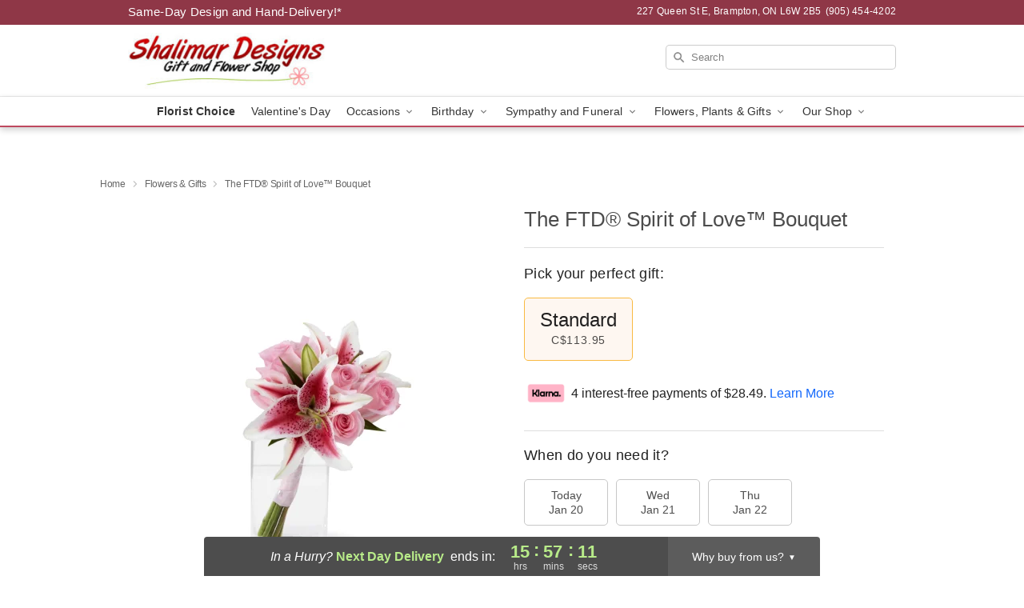

--- FILE ---
content_type: text/html; charset=UTF-8
request_url: https://www.shalimardesigns.com/flowers/the-ftd-spirit-of-love-bouquet
body_size: 24098
content:
<!DOCTYPE html>
<html lang="en">

<head>
  <meta charset="UTF-8">
<meta name="msvalidate.01" content="" />
<meta name="verify-v1" content="XhZP0CODj6pHPWhi1FSquu1841UU6QeHunqdDiwLtiU" />
<meta name="google-site-verification" content="XhZP0CODj6pHPWhi1FSquu1841UU6QeHunqdDiwLtiU" />
<meta name="y_key" content="" />
<meta http-equiv="X-UA-Compatible" content="IE=edge" />
<meta http-equiv="Cache-Control" content="max-age=86400" />
<meta name="description" content="Order The FTD&reg; Spirit of Love&trade; Bouquet for delivery in Brampton. Same day delivery available from Shalimar Flower Shop." />
<meta id="viewport" name="viewport" content="width=device-width, initial-scale=1">
<meta http-equiv="Content-Language" content="en-us" />  <link rel="preconnect" href="https://www.lovingly.com/" crossorigin> <link rel="dns-prefetch" href="https://www.lovingly.com/"><link rel="preconnect" href="https://res.cloudinary.com/" crossorigin> <link rel="dns-prefetch" href="https://res.cloudinary.com/"><link rel="preconnect" href="https://www.google.com/" crossorigin> <link rel="dns-prefetch" href="https://www.google.com/"><link rel="preconnect" href="https://fonts.gstatic.com/" crossorigin> <link rel="dns-prefetch" href="https://fonts.gstatic.com/"><link rel="preconnect" href="https://maps.google.com/" crossorigin> <link rel="dns-prefetch" href="https://maps.google.com/"><link rel="preconnect" href="https://ajax.googleapis.com/" crossorigin> <link rel="dns-prefetch" href="https://ajax.googleapis.com/"><link rel="preconnect" href="https://fonts.gstatic.com/" crossorigin> <link rel="dns-prefetch" href="https://fonts.gstatic.com/">
  
  <meta property="og:url" content="https://www.shalimardesigns.com/flowers/the-ftd-spirit-of-love-bouquet" />
<meta property="og:type" content="website" />
<meta property="og:title" content="Send The FTD&amp;reg; Spirit of Love&amp;trade; Bouquet in Brampton, ON - Shalimar Flower Shop" />
<meta property="og:description" content="Order The FTD&reg; Spirit of Love&trade; Bouquet for delivery in Brampton. Same day delivery available from Shalimar Flower Shop." />
 
<meta property="og:image" content="http://res.cloudinary.com/ufn/image/upload/c_pad,f_auto,h_154,w_154/bj5l2qdepps5rdk02bob.jpg" />

<meta property="og:image:secure_url" content="https://res.cloudinary.com/ufn/image/upload/c_pad,f_auto,h_154,w_154/bj5l2qdepps5rdk02bob.jpg" />


<!-- Twitter cards -->

<meta name="twitter:card" content="summary_large_image">
<meta name="twitter:site" content="https://www.shalimardesigns.com/flowers/the-ftd-spirit-of-love-bouquet">
<meta name="twitter:creator" content="">
<meta name="twitter:title" content="Send The FTD&reg; Spirit of Love&trade; Bouquet in Brampton, ON - Shalimar Flower Shop">
<meta name="twitter:description" content="Order The FTD&reg; Spirit of Love&trade; Bouquet for delivery in Brampton. Same day delivery available from Shalimar Flower Shop.">
<meta name="twitter:image" content="https://res.cloudinary.com/ufn/image/upload/c_pad,f_auto,h_154,w_154/bj5l2qdepps5rdk02bob.jpg">
  
    <link rel="canonical" href="https://www.shalimardesigns.com/flowers/the-ftd-spirit-of-love-bouquet" />

  <!-- secure Fav and touch icons -->
<link rel="apple-touch-icon" sizes="57x57" href="https://res.cloudinary.com/ufn/image/upload/c_pad,h_57,w_57,fl_progressive,f_auto,q_auto/v1654277644/lovingly-logos/lovingly-favicon.ico">
<link rel="apple-touch-icon" sizes="114x114" href="https://res.cloudinary.com/ufn/image/upload/c_pad,h_114,w_114,fl_progressive,f_auto,q_auto/v1654277644/lovingly-logos/lovingly-favicon.ico">
<link rel="apple-touch-icon" sizes="72x72" href="https://res.cloudinary.com/ufn/image/upload/c_pad,h_72,w_72,fl_progressive,f_auto,q_auto/v1654277644/lovingly-logos/lovingly-favicon.ico">
<link rel="apple-touch-icon-precomposed" href="https://res.cloudinary.com/ufn/image/upload/c_pad,h_57,w_57,fl_progressive,f_auto,q_auto/v1654277644/lovingly-logos/lovingly-favicon.ico">
<link rel="shortcut icon" href="https://res.cloudinary.com/ufn/image/upload/c_scale,h_15,w_15,fl_progressive,f_auto,q_auto/v1654277644/lovingly-logos/lovingly-favicon.ico">

  <title>
    Send The FTD&reg; Spirit of Love&trade; Bouquet in Brampton, ON - Shalimar Flower Shop  </title>

    <script>
  window.storeCurrency = 'USD';
  </script>

    

<script>


var jsdata = {"gtm_code":"GTM-PTBBP8FF","site_identifier":"www.shalimardesigns.com","site_ga4_id":"G-95HJ7QE9Z1"};

// Initialize the data layer with site identifier and optional GA4/AdWords IDs
window.dataLayer = window.dataLayer || [];
var dataLayerInit = {
  'site_identifier': jsdata.site_identifier
};

// Add GA4 ID if available
if (jsdata.site_ga4_id) {
  dataLayerInit['site_ga4_id'] = jsdata.site_ga4_id;
}

// Add AdWords conversion ID if available
if (jsdata.site_adwords_id) {
  dataLayerInit['site_adwords_id'] = jsdata.site_adwords_id;
}

window.dataLayer.push(dataLayerInit);

// Google Tag Manager
(function(w,d,s,l,i){w[l]=w[l]||[];w[l].push({'gtm.start':
new Date().getTime(),event:'gtm.js'});var f=d.getElementsByTagName(s)[0],
j=d.createElement(s),dl=l!='dataLayer'?'&l='+l:'';j.async=true;j.src=
'https://gtm.lovingly.com/gtm.js?id='+i+dl;f.parentNode.insertBefore(j,f);
})(window,document,'script','dataLayer',jsdata.gtm_code);
// End Google Tag Manager

</script>
  <link rel='stylesheet' href='/css/theme/gambit/gambit_single-product.css?v=1768941193'></link><link rel='preload' href='/css/theme/gambit/gambit_master.css?v=1768941193' as='style' onload='this.onload=null;this.rel="stylesheet"'></link><link rel='preload' href='/css/theme/gambit/gambit_skin_white_raspberry.css?v=1768941193' as='style' onload='this.onload=null;this.rel="stylesheet"'></link>
  
    <script type="application/ld+json">
{
    "@context": "https://schema.org",
    "@type": "Florist",
    "@id": "https://www.shalimardesigns.com#business",
    "name": "Shalimar Flower Shop",
    "url": "https://www.shalimardesigns.com",
    "legalName": "13314171 Canada Inc.",
    "description": "Order The FTD\u00ae Spirit of Love\u2122 Bouquet for delivery in Brampton. Same day delivery available from Shalimar Flower Shop.",
    "logo": "https://res.cloudinary.com/ufn/image/upload/v1416839008/shop-logos/shalimardesigns_logo.gif",
    "image": [
        "https://res.cloudinary.com/ufn/image/upload/v1487123135/thor_splash/spring/Spring_Mobile.jpg"
    ],
    "priceRange": "$$",
    "telephone": "+19054544202",
    "email": "wecare@shalimardesigns.com",
    "currenciesAccepted": "CAD",
    "acceptedPaymentMethod": [
        "Cash",
        "CreditCard"
    ],
    "foundingDate": "1987",
    "address": {
        "@type": "PostalAddress",
        "streetAddress": "227 Queen St E",
        "addressLocality": "Brampton",
        "addressRegion": "ON",
        "postalCode": "L6W 2B5",
        "addressCountry": "CA"
    },
    "geo": {
        "@type": "GeoCoordinates",
        "latitude": 43.694607,
        "longitude": -79.750633
    },
    "hasMap": "https://www.google.com/maps/dir/?api=1\u0026destination=43.69460700,-79.75063300\u0026travelmode=driving",
    "openingHours": [
        "Su 10:00:00-16:00:00",
        "Mo 09:00:00-18:00:00",
        "Tu 09:00:00-18:00:00",
        "We 09:00:00-18:00:00",
        "Th 09:00:00-18:00:00",
        "Fr 09:00:00-18:00:00",
        "Sa 09:00:00-18:00:00"
    ],
    "sameAs": [
        "https://www.google.com/maps?cid=10766720578259857502\u0026_ga=2.93637725.1782492175.1539106287-2106337347.1535485067",
        "https://www.facebook.com/Shalimarflowershop",
        "https://twitter.com/nulafa1",
        "https://www.instagram.com/shalimarflowershop",
        "http://www.purplerose.ca",
        "https://www.instagram.com/shalimarflowershop"
    ],
    "contactPoint": {
        "@type": "ContactPoint",
        "contactType": "customer service",
        "telephone": "+19054544202",
        "email": "wecare@shalimardesigns.com",
        "areaServed": "Brampton ON",
        "availableLanguage": [
            "English"
        ]
    },
    "areaServed": {
        "@type": "AdministrativeArea",
        "name": "Brampton, ON"
    },
    "makesOffer": [
        {
            "@type": "Offer",
            "name": "The Florist Designed Bouquet by FTD\u00ae",
            "price": "39.99",
            "priceCurrency": "CAD",
            "availability": "https://schema.org/InStock",
            "url": "https://www.shalimardesigns.com/flowers/the-florist-designed-bouquet-by-ftd"
        },
        {
            "@type": "Offer",
            "name": "Same-Day Flower Delivery Service",
            "price": "1.99",
            "priceCurrency": "CAD",
            "availability": "https://schema.org/InStock",
            "url": "https://www.shalimardesigns.com/delivery-policy"
        }
    ]
}
</script>

  
</head>

<body class="body
             white-skin">
    
<!-- Google Tag Manager (noscript) -->
<noscript><iframe src="https://gtm.lovingly.com/ns.html?id=GTM-PTBBP8FF"
height="0" width="0" style="display:none;visibility:hidden"></iframe></noscript>
<!-- End Google Tag Manager (noscript) -->

  <a class="main-content-link" href="#maincontent">Skip to main content</a>

  <div id="covidModal" role="dialog" aria-label="Covid-19 Modal" class="reveal-modal animated medium covid-modal" data-reveal>

  <p>For our<strong> freshest, most beautiful blooms, please shop our <a href="/flowers/the-florist-designed-bouquet-by-ftd" title="Florist Choice">Florist’s Choice</a> options,</strong> as we may be experiencing
      delays in receiving shipments of certain flower types.
  </p>

  <p>Please note that for all other orders, we may need to replace stems so we can deliver the freshest bouquet possible, and we may have to use a different vase.</p>

  <p>We promise to always deliver a  <strong>fresh, beautiful, and completely one-of-a-kind gift</strong> of the same or greater value as what you selected.<p>

  <p>Deliveries may also be impacted by COVID-19 restrictions. Rest assured that we are taking all recommended precautions to ensure customer satisfaction and safety.
    <br>
    <br>
    Delivery impacts may include:</p>
  <ul>
    <li>Restricted deliveries to hospitals or nursing homes </li>
    <li>Restricted deliveries to office buildings </li>
    <li>Restricted access to certain regional areas</li>
  </ul>

  <p>In addition, we may be using “no contact” delivery procedures. After confirming that the
    recipient is available to accept, their gift will be left at the door and the delivery driver will step back a
    safe distance to ensure they receive their gift.</p>

  <p>Please see our <a href="/about-us" aria-label="About Us">About Us</a> page for more details. We appreciate
        your understanding and support!</p>

  <a class="close-reveal-modal" aria-label="Close Covid-19 modal" tabindex="0" role="button">&#215;</a>

</div>

<div id="deliveryLaterModal" role="dialog" aria-label="Delivery Later Modal" aria-modal="true" class="reveal-modal animated medium covid-modal delivery-later-modal" data-reveal>

  <img class="delivery-later-modal__logo b-lazy" src="[data-uri]" data-src="https://res.cloudinary.com/ufn/image/upload/v1586371085/gift-now-logo_xqjmjz.svg" alt="Gift Now, Deliver Later logo">

  <div id="delivery-later-title" class="delivery-later-modal-title">Gift Now, Deliver Later</div>

  <p class="delivery-later-modal-subtitle">With <strong>Gift Now, Deliver Later</strong>, you'll send smiles twice! Here's how:</p>
  <img class="delivery-later-modal__small-image b-lazy" src="[data-uri]" data-src="https://res.cloudinary.com/ufn/image/upload/v1675263741/gift-card_yjh09i.svg" alt="Gift Card Logo">
  <p class="delivery-later-modal__instructions-copy">SMILE 1
  </p>
  <p>When you complete your purchase, your lucky recipient will instantly receive a surprise email that includes your card message and a picture of the flowers you chose.</p>
  <img class="delivery-later-modal__small-image b-lazy" src="[data-uri]" data-src="https://res.cloudinary.com/ufn/image/upload/v1675263852/Flowers_gsren6.svg" alt="Flowers logo">
  <p class="delivery-later-modal__instructions-copy">SMILE 2</p>

  <p>As soon as possible (usually within two weeks), we'll contact your recipient to schedule delivery of their gorgeous floral gift. Trust us, it'll be worth the wait! </p>

  <a class="close-reveal-modal" aria-label="Close Gift Now, Deliver Later modal" tabindex="0" role="button">&#215;</a>

</div>

<div id="alcoholModal" role="dialog" aria-label="Alcohol Modal" aria-modal="true" class="reveal-modal animated medium covid-modal" data-reveal>

  <p id="alcohol-modal-title"><strong>Wine for every occasion</strong></p>

  <p>We offer a wide-selection of premium wines to perfectly pair with your floral gift.</p>

  <p>Ordering a bottle (or two!) from our site is easy. Just make sure that:</p>
  <ul>
    <li>You're 21 or older</li>
    <li>The person picking up or receiving the delivery is 21 or older</li>
  </ul>

  <a class="close-reveal-modal" aria-label="Close alcohol modal" tabindex="0" role="button">&#215;</a>

</div>      <!-- Hidden trigger link for the modal -->
    <a href="#" data-reveal-id="coupon-modal" style="display: none;">Open Coupon Details</a>

    <div id="coupon-modal" class="reveal-modal animated small" data-reveal role="dialog" aria-label="coupon-modal-title" aria-modal="true">
        <div class="coupon-modal-content">
            <div class="coupon-modal-close">
                <div class="close-icon">
                    <a class="close-reveal-modal" aria-label="Close modal" tabindex="0" role="button">&#215;</a>
                </div>
            </div>
            <div class="coupon-modal-text">
                <p id="coupon-modal-title" class="banner-modal-content"></p>
            </div>
        </div>
    </div>

    <script>
        window.couponData = [];
    </script>

 
  
  
    <header id="stickyHeader">
            <div class="header__top-banner theme__background-color--dark">
        <div class="row">

          <div class="sticky__content">

            <!-- Sticky content -->
            <div class="sticky__store-name">
              <a class="JSVAR__lovingly-exclusive-override-slug" href="/" title="Shalimar Flower Shop - Brampton Flower Delivery" notranslate>
                Shalimar Flower Shop              </a>
            </div>
            <div class="sticky__assurance">100% Florist-Designed and Hand-Delivered!</div>

          </div>

          <div class="header__text-container">
            <!-- Non-sticky content -->
            <div class="header__established">
              <a class="JSVAR__lovingly-exclusive-override-slug" href="/delivery-policy#:~:text=Same%20Day%20Delivery,-%3A" aria-label="Delivery Policy" title="Same-Day Design and Hand-Delivery!" target="_blank">
                Same-Day Design and Hand-Delivery!*
              </a>
            </div>

            <div class="header__phone-address">
                              <span id="store_address" style="margin-right: 5px;"> 
                  227 Queen St E, 
                                    Brampton, 
                  ON 
                  L6W 2B5 
                </span>
                <span id="store_phone"> 
                  (905) 454-4202 
                </span>
                          </div>
          </div>

        </div>

      </div>

      <div class="header__solid-skin-container">

        <div class="row header__container">

          <div class="header">

            <!-- Left column -->
<div class="hide-for-small header__logo-container ieLogoContainer">

  <div>

    <a href="/" aria-label="Shalimar Flower Shop" class="JSVAR__lovingly-exclusive-override-slug header__logo-image-container header__logo-text" id="fittext1" title="Shalimar Flower Shop - Brampton Flower Delivery">

      <figure><img loading="eager" alt="Flower delivery in Brampton ON image" src="https://res.cloudinary.com/ufn/image/upload/c_pad,f_auto,q_auto,fl_progressive/shalimardesigns_logo" /><figcaption>Shalimar Flower Shop - Flower Delivery in Brampton, ON</figcaption></figure>
    </a>
  </div>

</div>
            <!-- Center column -->
<div class="hide-for-small free-delivery__container ">

  
    &nbsp;
  
</div>

            <!-- Right column -->
            <div class="hide-for-small header__right-column logo_vert_align header__no-free-delivery">

              <!-- Search Bar -->
<div class="search__container ">
  
  <form action="/categories/searchProds" role="search" class="search-form" id="search-form-desktop" method="get" accept-charset="utf-8">
  <input name="sr" class="search-field search-input left" aria-label="Search" placeholder="Search" id="search-input-gambit-desktop" type="text"/>
  <input type="hidden" name="s_en" id="search-endesktop"/>
  <input class="hide" aria-hidden="1" type="submit" value="Submit Search Form"/>
  <label class="placeholder-label" id="search-placeholder-fallback-desktop">Search</label>

</form>
</div><!--/search__container-->

            </div>

          </div>

        </div>

      </div>

      <!-- NAVIGATION -->
      
<section class="mobile-navigation-bar" id="mobile-navigation-bar">
  <div class="mobile-navigation-bar__toggle hide-mobile-nav">
    <div id="toggle-nav" class="hamburger hamburger--squeeze js-hamburger">
      <div class="hamburger-box">
        <div class="hamburger-inner"></div>
      </div>
    </div>
  </div>
  <div class="mobile-navigation-bar__name hide-mobile-nav">
    <a class="JSVAR__lovingly-exclusive-override-slug" title="Shalimar Flower Shop" href="/">
      Shalimar Flower Shop    </a>
  </div>
  <div class="mobile-navigation-bar__right-section hide-mobile-nav">
    <button id="searchIcon" type="submit" alt="Open search input">
    <img width="19" height="19" alt="search glass icon"
        src="https://res.cloudinary.com/ufn/image/upload/w_19,h_19,f_auto,q_auto/v1472224554/storefront_assets/search.png" />
</button>
    <!-- Back button : id backNext -->
<div class="back-next-button__container" id="backNext">
    <button type="button" role="button"  class="back-next-button" id="navBackButton">
        <img height="auto" src="https://res.cloudinary.com/ufn/image/upload/v1570470309/arrow_upward-24px_gjozgt.svg"
            alt="Back arrow" />
    </button>
</div>  </div>

  <div id="mobileSearchContainer" class="search-form__container hide-mobile-nav">
    <!-- Search Bar -->
<div class="search__container ">
  
  <form action="/categories/searchProds" role="search" class="search-form" id="search-form-mobile" method="get" accept-charset="utf-8">
  <input name="sr" class="search-field search-input left" aria-label="Search" placeholder="Search" id="search-input-gambit-mobile" type="text"/>
  <input type="hidden" name="s_en" id="search-enmobile"/>
  <input class="hide" aria-hidden="1" type="submit" value="Submit Search Form"/>
  <label class="placeholder-label" id="search-placeholder-fallback-mobile">Search</label>

</form>
</div><!--/search__container-->
  </div>

  <div class="mobile-navigation__side-list hide-mobile-nav" id="mobile-nav-sidebar">
    <ul>
      <li class="sr-only">Nav Menu</li>
    </ul>
  </div>

  <div role="navigation" id="mobile-nav-content" class="mobile-navigation__main-list hide-mobile-nav">
    <ul>
      <!-- DEAL OF THE DAY -->
      <li class="mobile-navigation__list-item promoted-product-link">
        <a href="/flowers/the-florist-designed-bouquet-by-ftd" title="View Florist Choice Product" class="mobile-navigation__deal-link JSVAR__lovingly-exclusive-override-slug" aria-label="Florist Choice">Florist Choice</a>      </li>

      <!-- FEATURED CATEGORY -->
                      <li class="mobile-navigation__list-item">
          <a href="/valentines-day" class="">Valentine's Day</a>        </li>
      
            
      <li class="mobile-navigation__list-item mobile-navigation__has-dropdown">
        <button type="button" role="button" aria-haspopup="true" aria-expanded="false" class="mobile-navigation__dropdown-button"
          data-ul="occasions">Occasions          <svg role="presentation" class="right-carat" xmlns="http://www.w3.org/2000/svg" width="24" height="24" viewBox="0 0 24 24">
            <path data-name="Path 731" d="M8.59,16.59,13.17,12,8.59,7.41,10,6l6,6-6,6Z" fill="#000" ></path>
            <path data-name="Path 732" d="M0,0H24V24H0Z" fill="none" ></path>
          </svg>
        </button>
        <ul id="occasions">
          
<ul class="navigation__dropdown-list split-column"><li><a href="/valentines-day" title="Visit the Valentine's Day category" class="">Valentine's Day</a></li><li><a href="/winter" title="Visit the Winter category" class="">Winter</a></li><li><a href="/birthday" title="Visit the Birthday category" class="">Birthday</a></li><li><a href="/sympathy-and-funeral" title="Visit the Sympathy and Funeral category" class="">Sympathy and Funeral</a></li><li><a href="/any-occasion" title="Visit the Any Occasion category" class="">Any Occasion</a></li><li><a href="/love-and-romance" title="Visit the Love and Romance category" class="">Love and Romance</a></li><li><a href="/thinking-of-you" title="Visit the Thinking of You category" class="">Thinking of You</a></li><li><a href="/im-sorry-flowers" title="Visit the I'm Sorry Flowers category" class="">I'm Sorry Flowers</a></li><li><a href="/new-baby" title="Visit the New Baby category" class="">New Baby</a></li><li><a href="/get-well" title="Visit the Get Well category" class="">Get Well</a></li><li><a href="/anniversary" title="Visit the Anniversary category" class="">Anniversary</a></li><li><a href="/just-because" title="Visit the Just Because category" class="">Just Because</a></li><li><a href="/thank-you" title="Visit the Thank You category" class="">Thank You</a></li><li><a href="/congratulations" title="Visit the Congratulations category" class="">Congratulations</a></li><li><a href="/business-gifting" title="Visit the Business Gifting category" class="">Business Gifting</a></li></ul>
        </ul>
      </li>
            
      <li class="mobile-navigation__list-item mobile-navigation__has-dropdown">
        <button type="button" role="button" aria-haspopup="true" aria-expanded="false" class="mobile-navigation__dropdown-button"
          data-ul="birthday">Birthday          <svg role="presentation" class="right-carat" xmlns="http://www.w3.org/2000/svg" width="24" height="24" viewBox="0 0 24 24">
            <path data-name="Path 731" d="M8.59,16.59,13.17,12,8.59,7.41,10,6l6,6-6,6Z" fill="#000" ></path>
            <path data-name="Path 732" d="M0,0H24V24H0Z" fill="none" ></path>
          </svg>
        </button>
        <ul id="birthday">
          
<ul class="navigation__dropdown-list "><li><a href="/birthday" title="Visit the All Birthday category" class="">All Birthday</a></li><li><a href="/birthday-for-friend" title="Visit the Birthday for Friend category" class="">Birthday for Friend</a></li><li><a href="/birthday-for-her" title="Visit the Birthday for Her category" class="">Birthday for Her</a></li><li><a href="/birthday-for-mom" title="Visit the Birthday for Mom category" class="">Birthday for Mom</a></li><li><a href="/birthday-for-colleague" title="Visit the Birthday for Colleague category" class="">Birthday for Colleague</a></li><li><a href="/birthday-gift-baskets" title="Visit the Birthday Gift Baskets category" class="">Birthday Gift Baskets</a></li><li><a href="/birthday-for-him" title="Visit the Birthday for Him category" class="">Birthday for Him</a></li></ul>
        </ul>
      </li>
            
      <li class="mobile-navigation__list-item mobile-navigation__has-dropdown">
        <button type="button" role="button" aria-haspopup="true" aria-expanded="false" class="mobile-navigation__dropdown-button"
          data-ul="sympathy_and_funeral">Sympathy and Funeral          <svg role="presentation" class="right-carat" xmlns="http://www.w3.org/2000/svg" width="24" height="24" viewBox="0 0 24 24">
            <path data-name="Path 731" d="M8.59,16.59,13.17,12,8.59,7.41,10,6l6,6-6,6Z" fill="#000" ></path>
            <path data-name="Path 732" d="M0,0H24V24H0Z" fill="none" ></path>
          </svg>
        </button>
        <ul id="sympathy_and_funeral">
          
<ul class="navigation__dropdown-list split-column"><li><a href="/sympathy-and-funeral" title="Visit the All Sympathy and Funeral category" class="">All Sympathy and Funeral</a></li><li><a href="/loss-of-a-pet" title="Visit the Loss of a Pet category" class="">Loss of a Pet</a></li></ul>
        </ul>
      </li>
            
      <li class="mobile-navigation__list-item mobile-navigation__has-dropdown">
        <button type="button" role="button" aria-haspopup="true" aria-expanded="false" class="mobile-navigation__dropdown-button"
          data-ul="flowers__plants___gifts">Flowers, Plants & Gifts          <svg role="presentation" class="right-carat" xmlns="http://www.w3.org/2000/svg" width="24" height="24" viewBox="0 0 24 24">
            <path data-name="Path 731" d="M8.59,16.59,13.17,12,8.59,7.41,10,6l6,6-6,6Z" fill="#000" ></path>
            <path data-name="Path 732" d="M0,0H24V24H0Z" fill="none" ></path>
          </svg>
        </button>
        <ul id="flowers__plants___gifts">
          
<ul class="navigation__dropdown-list triple-column"><li class="navigation__subnav-list"><div class="navigation__dropdown-title">Flower Type</div><ul class="navigation__dropdown-list"><li><a href="/sunflowers" title="Visit the Sunflowers category" class="">Sunflowers</a></li><li><a href="/orchids" title="Visit the Orchids category" class="">Orchids</a></li><li><a href="/lilies" title="Visit the Lilies category" class="">Lilies</a></li><li><a href="/roses" title="Visit the Roses category" class="">Roses</a></li></ul></li><li class="navigation__subnav-list"><div class="navigation__dropdown-title">Plants</div><ul class="navigation__dropdown-list"><li><a href="/green-plants" title="Visit the Green Plants category" class="">Green Plants</a></li><li><a href="/blooming-plants" title="Visit the Blooming Plants category" class="">Blooming Plants</a></li><li><a href="/orchid-plants" title="Visit the Orchid Plants category" class="">Orchid Plants</a></li></ul></li><li class="navigation__subnav-list"><div class="navigation__dropdown-title">Color</div><ul class="navigation__dropdown-list"><li><a href="/purple" title="Visit the Purple category" class="">Purple</a></li><li><a href="/pink" title="Visit the Pink category" class="">Pink</a></li><li><a href="/mixed" title="Visit the Mixed category" class="">Mixed</a></li><li><a href="/yellow" title="Visit the Yellow category" class="">Yellow</a></li><li><a href="/white" title="Visit the White category" class="">White</a></li><li><a href="/green" title="Visit the Green category" class="">Green</a></li><li><a href="/orange" title="Visit the Orange category" class="">Orange</a></li><li><a href="/red" title="Visit the Red category" class="">Red</a></li><li><a href="/blue" title="Visit the Blue category" class="">Blue</a></li></ul></li><li class="navigation__subnav-list"><div class="navigation__dropdown-title">Collections</div><ul class="navigation__dropdown-list"><li><a href="/premium-collection" title="Visit the Premium Collection category" class="">Premium Collection</a></li><li><a href="/gift-baskets" title="Visit the Gift Baskets category" class="">Gift Baskets</a></li><li><a href="/modern" title="Visit the Modern category" class="">Modern</a></li><li><a href="/our-custom-designs" title="Visit the Our Custom Designs category" class="">Our Custom Designs</a></li></ul></li><li class="navigation__subnav-list"><div class="navigation__dropdown-title">By Price</div><ul class="navigation__dropdown-list"><li><a href="/flowers-under-50" title="Visit the Flowers Under $50 category" class="">Flowers Under $50</a></li><li><a href="/flowers-50-to-60" title="Visit the Flowers $50 to $60 category" class="">Flowers $50 to $60</a></li><li><a href="/flowers-60-to-80" title="Visit the Flowers $60 to $80 category" class="">Flowers $60 to $80</a></li><li><a href="/flowers-over-80" title="Visit the Flowers Over $80 category" class="">Flowers Over $80</a></li></ul></li></ul>
        </ul>
      </li>
      
      <li class="mobile-navigation__list-item mobile-navigation__has-dropdown">
        <button type="button" role="button" aria-haspopup="true" aria-expanded="false" data-ul="our-shop" class="mobile-navigation__dropdown-button" title="Learn more about our shop">
          OUR SHOP
          <svg role="presentation" class="right-carat" xmlns="http://www.w3.org/2000/svg" width="24" height="24" viewBox="0 0 24 24">
            <path id="Path_731" data-name="Path 731" d="M8.59,16.59,13.17,12,8.59,7.41,10,6l6,6-6,6Z" fill="#000" />
            <path id="Path_732" data-name="Path 732" d="M0,0H24V24H0Z" fill="none" />
          </svg>
        </button>
        <ul id="our-shop">
          <li><a title="Visit Delivery Policy" href="/delivery-policy">Delivery Policy</a></li>          <li>
            <a href="/about-us">About Us</a>          </li>
          
                      <div class="navigation__dropdown-title">Flower Delivery</div>
            <ul class="navigation__dropdown-list">
              <li><a title="Flower Delivery in Richmond Hill, ON" aria-label="Flower Delivery in Richmond Hill, ON" href="/flower-delivery/on/richmond-hill">Richmond Hill, ON</a></li><li><a title="Flower Delivery in Woodbridge, ON" aria-label="Flower Delivery in Woodbridge, ON" href="/flower-delivery/on/woodbridge">Woodbridge, ON</a></li><li><a title="Flower Delivery in Georgetown, ON" aria-label="Flower Delivery in Georgetown, ON" href="/flower-delivery/on/georgetown">Georgetown, ON</a></li><li><a title="Flower Delivery in Brampton West, ON" aria-label="Flower Delivery in Brampton West, ON" href="/flower-delivery/on/brampton-west">Brampton West, ON</a></li><li><a title="Flower Delivery in Brampton West Central, ON" aria-label="Flower Delivery in Brampton West Central, ON" href="/flower-delivery/on/brampton-west-central">Brampton West Central, ON</a></li><li><a title="Flower Delivery in Brampton South, ON" aria-label="Flower Delivery in Brampton South, ON" href="/flower-delivery/on/brampton-south">Brampton South, ON</a></li><li><a title="Flower Delivery in Brampton Southwest, ON" aria-label="Flower Delivery in Brampton Southwest, ON" href="/flower-delivery/on/brampton-southwest">Brampton Southwest, ON</a></li><li><a title="Flower Delivery in Brampton Southeast, ON" aria-label="Flower Delivery in Brampton Southeast, ON" href="/flower-delivery/on/brampton-southeast">Brampton Southeast, ON</a></li><li><a title="Flower Delivery in Brampton Central, ON" aria-label="Flower Delivery in Brampton Central, ON" href="/flower-delivery/on/brampton-central">Brampton Central, ON</a></li><li><a title="Flower Delivery in Brampton East, ON" aria-label="Flower Delivery in Brampton East, ON" href="/flower-delivery/on/brampton-east">Brampton East, ON</a></li>            </ul>
                    
        </ul>
      </li>

    </ul>
  </div>

  <!-- Mobile View -->
<div role="timer" class="countdown-timer__mobile show-for-small hide-force" id="countdownTimerv2ContainerMobile">
      <div class="inner">

      <strong>
                <span id="deliveryDayTextMobile"></span>
      </strong>

      <div class="right-side-timer">
        <span class="small">&nbsp;Ends in:&nbsp;</span>
        <div id="countdownTimerv2Mobile" class="timer-mobile" notranslate></div>
      </div>
    </div>

    </div>
</section>
<nav role="navigation" class="navigation theme__border-color--medium"
  id="topbar">
  <ul class="navigation__main-list">

    <!-- DEAL OF THE DAY -->
    <li class="navigation__main-link no-dropdown promoted-product-link">
      <strong>
        <a href="/flowers/the-florist-designed-bouquet-by-ftd" title="View Florist Choice Product" class="navigation__main-link-item JSVAR__lovingly-exclusive-override-slug" aria-label="Florist Choice">Florist Choice</a>      </strong>
    </li>

    <!-- FEATURED CATEGORY -->
                  <li class="navigation__main-link no-dropdown">
          <a href="/valentines-day" class="navigation__main-link-item ">Valentine's Day</a>        </li>
    
          
      <!-- Inject Sympathy Funeral category into this place -->
                                  <!-- <li class="navigation__main-link no-dropdown"> -->
                      <!-- </li> -->
              
      <li class="navigation__main-link navigation__has-dropdown">
        <button type="button" role="button" aria-haspopup="true" aria-expanded="false" class="navigation__main-link-item">Occasions <img
            class="b-lazy carat" src=[data-uri]
            data-src="https://res.cloudinary.com/ufn/image/upload/v1571166165/down-carat_lpniwv"
            alt="Dropdown down carat" /></button>
        <div class="navigation__dropdown">
          <div class="navigation__dropdown-content">
            <div class="navigation__dropdown-list-wrapper">
              <div class="navigation__dropdown-title">Occasions</div>
              
<ul class="navigation__dropdown-list split-column"><li><a href="/valentines-day" title="Visit the Valentine's Day category" class="">Valentine's Day</a></li><li><a href="/winter" title="Visit the Winter category" class="">Winter</a></li><li><a href="/birthday" title="Visit the Birthday category" class="">Birthday</a></li><li><a href="/sympathy-and-funeral" title="Visit the Sympathy and Funeral category" class="">Sympathy and Funeral</a></li><li><a href="/any-occasion" title="Visit the Any Occasion category" class="">Any Occasion</a></li><li><a href="/love-and-romance" title="Visit the Love and Romance category" class="">Love and Romance</a></li><li><a href="/thinking-of-you" title="Visit the Thinking of You category" class="">Thinking of You</a></li><li><a href="/im-sorry-flowers" title="Visit the I'm Sorry Flowers category" class="">I'm Sorry Flowers</a></li><li><a href="/new-baby" title="Visit the New Baby category" class="">New Baby</a></li><li><a href="/get-well" title="Visit the Get Well category" class="">Get Well</a></li><li><a href="/anniversary" title="Visit the Anniversary category" class="">Anniversary</a></li><li><a href="/just-because" title="Visit the Just Because category" class="">Just Because</a></li><li><a href="/thank-you" title="Visit the Thank You category" class="">Thank You</a></li><li><a href="/congratulations" title="Visit the Congratulations category" class="">Congratulations</a></li><li><a href="/business-gifting" title="Visit the Business Gifting category" class="">Business Gifting</a></li></ul>            </div>
            <div class="navigation__dropdown-divider"></div>
            <div class="navigation__dropdown-promo">
              <a href="/flowers/the-florist-designed-bouquet-by-ftd" class="navigation__dropdown-promo-link" aria-label="Florist Choice"><img alt="Your expert designer will create a unique hand-crafted arrangement." width="304" height="140" src="https://res.cloudinary.com/ufn/image/upload/f_auto,q_auto,fl_progressive,w_304,h_140/Covid-Desktop-Nav-Banner_ynp9ab"></a>            </div>
          </div>
        </div>
      </li>
          
      <!-- Inject Sympathy Funeral category into this place -->
                                  <!-- <li class="navigation__main-link no-dropdown"> -->
                      <!-- </li> -->
              
      <li class="navigation__main-link navigation__has-dropdown">
        <button type="button" role="button" aria-haspopup="true" aria-expanded="false" class="navigation__main-link-item">Birthday <img
            class="b-lazy carat" src=[data-uri]
            data-src="https://res.cloudinary.com/ufn/image/upload/v1571166165/down-carat_lpniwv"
            alt="Dropdown down carat" /></button>
        <div class="navigation__dropdown">
          <div class="navigation__dropdown-content">
            <div class="navigation__dropdown-list-wrapper">
              <div class="navigation__dropdown-title">Birthday</div>
              
<ul class="navigation__dropdown-list split-column"><li><a href="/birthday" title="Visit the All Birthday category" class="">All Birthday</a></li><li><a href="/birthday-for-friend" title="Visit the Birthday for Friend category" class="">Birthday for Friend</a></li><li><a href="/birthday-for-her" title="Visit the Birthday for Her category" class="">Birthday for Her</a></li><li><a href="/birthday-for-mom" title="Visit the Birthday for Mom category" class="">Birthday for Mom</a></li><li><a href="/birthday-for-colleague" title="Visit the Birthday for Colleague category" class="">Birthday for Colleague</a></li><li><a href="/birthday-gift-baskets" title="Visit the Birthday Gift Baskets category" class="">Birthday Gift Baskets</a></li><li><a href="/birthday-for-him" title="Visit the Birthday for Him category" class="">Birthday for Him</a></li></ul>            </div>
            <div class="navigation__dropdown-divider"></div>
            <div class="navigation__dropdown-promo">
              <a href="/flowers/the-florist-designed-bouquet-by-ftd" class="navigation__dropdown-promo-link" aria-label="Florist Choice"><img alt="Your expert designer will create a unique hand-crafted arrangement." width="304" height="140" src="https://res.cloudinary.com/ufn/image/upload/f_auto,q_auto,fl_progressive,w_304,h_140/Covid-Desktop-Nav-Banner_ynp9ab"></a>            </div>
          </div>
        </div>
      </li>
          
      <!-- Inject Sympathy Funeral category into this place -->
                                  <!-- <li class="navigation__main-link no-dropdown"> -->
                      <!-- </li> -->
              
      <li class="navigation__main-link navigation__has-dropdown">
        <button type="button" role="button" aria-haspopup="true" aria-expanded="false" class="navigation__main-link-item">Sympathy and Funeral <img
            class="b-lazy carat" src=[data-uri]
            data-src="https://res.cloudinary.com/ufn/image/upload/v1571166165/down-carat_lpniwv"
            alt="Dropdown down carat" /></button>
        <div class="navigation__dropdown">
          <div class="navigation__dropdown-content">
            <div class="navigation__dropdown-list-wrapper">
              <div class="navigation__dropdown-title">Sympathy and Funeral</div>
              
<ul class="navigation__dropdown-list split-column"><li><a href="/sympathy-and-funeral" title="Visit the All Sympathy and Funeral category" class="">All Sympathy and Funeral</a></li><li><a href="/loss-of-a-pet" title="Visit the Loss of a Pet category" class="">Loss of a Pet</a></li></ul>            </div>
            <div class="navigation__dropdown-divider"></div>
            <div class="navigation__dropdown-promo">
              <a href="/flowers/the-florist-designed-bouquet-by-ftd" class="navigation__dropdown-promo-link" aria-label="Florist Choice"><img alt="Your expert designer will create a unique hand-crafted arrangement." width="304" height="140" src="https://res.cloudinary.com/ufn/image/upload/f_auto,q_auto,fl_progressive,w_304,h_140/Covid-Desktop-Nav-Banner_ynp9ab"></a>            </div>
          </div>
        </div>
      </li>
          
      <!-- Inject Sympathy Funeral category into this place -->
                                  <!-- <li class="navigation__main-link no-dropdown"> -->
                      <!-- </li> -->
              
      <li class="navigation__main-link navigation__has-dropdown">
        <button type="button" role="button" aria-haspopup="true" aria-expanded="false" class="navigation__main-link-item">Flowers, Plants & Gifts <img
            class="b-lazy carat" src=[data-uri]
            data-src="https://res.cloudinary.com/ufn/image/upload/v1571166165/down-carat_lpniwv"
            alt="Dropdown down carat" /></button>
        <div class="navigation__dropdown">
          <div class="navigation__dropdown-content">
            <div class="navigation__dropdown-list-wrapper">
              <div class="navigation__dropdown-title"></div>
              
<ul class="navigation__dropdown-list triple-column"><li class="navigation__subnav-list"><div class="navigation__dropdown-title">Flower Type</div><ul class="navigation__dropdown-list"><li><a href="/sunflowers" title="Visit the Sunflowers category" class="">Sunflowers</a></li><li><a href="/orchids" title="Visit the Orchids category" class="">Orchids</a></li><li><a href="/lilies" title="Visit the Lilies category" class="">Lilies</a></li><li><a href="/roses" title="Visit the Roses category" class="">Roses</a></li></ul></li><li class="navigation__subnav-list"><div class="navigation__dropdown-title">Plants</div><ul class="navigation__dropdown-list"><li><a href="/green-plants" title="Visit the Green Plants category" class="">Green Plants</a></li><li><a href="/blooming-plants" title="Visit the Blooming Plants category" class="">Blooming Plants</a></li><li><a href="/orchid-plants" title="Visit the Orchid Plants category" class="">Orchid Plants</a></li></ul></li><li class="navigation__subnav-list"><div class="navigation__dropdown-title">Color</div><ul class="navigation__dropdown-list"><li><a href="/purple" title="Visit the Purple category" class="">Purple</a></li><li><a href="/pink" title="Visit the Pink category" class="">Pink</a></li><li><a href="/mixed" title="Visit the Mixed category" class="">Mixed</a></li><li><a href="/yellow" title="Visit the Yellow category" class="">Yellow</a></li><li><a href="/white" title="Visit the White category" class="">White</a></li><li><a href="/green" title="Visit the Green category" class="">Green</a></li><li><a href="/orange" title="Visit the Orange category" class="">Orange</a></li><li><a href="/red" title="Visit the Red category" class="">Red</a></li><li><a href="/blue" title="Visit the Blue category" class="">Blue</a></li></ul></li><li class="navigation__subnav-list"><div class="navigation__dropdown-title">Collections</div><ul class="navigation__dropdown-list"><li><a href="/premium-collection" title="Visit the Premium Collection category" class="">Premium Collection</a></li><li><a href="/gift-baskets" title="Visit the Gift Baskets category" class="">Gift Baskets</a></li><li><a href="/modern" title="Visit the Modern category" class="">Modern</a></li><li><a href="/our-custom-designs" title="Visit the Our Custom Designs category" class="">Our Custom Designs</a></li></ul></li><li class="navigation__subnav-list"><div class="navigation__dropdown-title">By Price</div><ul class="navigation__dropdown-list"><li><a href="/flowers-under-50" title="Visit the Flowers Under $50 category" class="">Flowers Under $50</a></li><li><a href="/flowers-50-to-60" title="Visit the Flowers $50 to $60 category" class="">Flowers $50 to $60</a></li><li><a href="/flowers-60-to-80" title="Visit the Flowers $60 to $80 category" class="">Flowers $60 to $80</a></li><li><a href="/flowers-over-80" title="Visit the Flowers Over $80 category" class="">Flowers Over $80</a></li></ul></li></ul>            </div>
            <div class="navigation__dropdown-divider"></div>
            <div class="navigation__dropdown-promo">
              <a href="/flowers/the-florist-designed-bouquet-by-ftd" class="navigation__dropdown-promo-link" aria-label="Florist Choice"><img alt="Your expert designer will create a unique hand-crafted arrangement." width="304" height="140" src="https://res.cloudinary.com/ufn/image/upload/f_auto,q_auto,fl_progressive,w_304,h_140/Covid-Desktop-Nav-Banner_ynp9ab"></a>            </div>
          </div>
        </div>
      </li>
    
    <li class="navigation__main-link navigation__has-dropdown navigation__cms-dropdown split-column">
      <button type="button" role="button" aria-haspopup="true" aria-expanded="false" class="navigation__main-link-item">Our Shop <img class="b-lazy carat"
          src=[data-uri]
          data-src="https://res.cloudinary.com/ufn/image/upload/v1571166165/down-carat_lpniwv"
          alt="Dropdown down carat" /></button>
      <div class="navigation__dropdown">
        <div class="navigation__dropdown-content geo-landing">
          <ul class="navigation__dropdown-list cms-column">
            <li>
              <a href="/about-us" title="About our shop">About Us</a>            </li>
            <li>
              <a href="/delivery-policy" aria-label="Delivery Policy">Delivery &amp; Substitution
                Policy</a>
            </li>
            <li>
              <a href="/flowers" aria-label="All Flowers & Gifts">All Flowers & Gifts</a>
            </li>
                      </ul>
                        <div class="navigation__dropdown-title geo-landing-locations">
                Flower Delivery
                <ul class="navigation__dropdown-list">
                <li><a title="Flower Delivery in Richmond Hill, ON" aria-label="Flower Delivery in Richmond Hill, ON" href="/flower-delivery/on/richmond-hill">Richmond Hill, ON</a></li><li><a title="Flower Delivery in Woodbridge, ON" aria-label="Flower Delivery in Woodbridge, ON" href="/flower-delivery/on/woodbridge">Woodbridge, ON</a></li><li><a title="Flower Delivery in Georgetown, ON" aria-label="Flower Delivery in Georgetown, ON" href="/flower-delivery/on/georgetown">Georgetown, ON</a></li><li><a title="Flower Delivery in Brampton West, ON" aria-label="Flower Delivery in Brampton West, ON" href="/flower-delivery/on/brampton-west">Brampton West, ON</a></li><li><a title="Flower Delivery in Brampton West Central, ON" aria-label="Flower Delivery in Brampton West Central, ON" href="/flower-delivery/on/brampton-west-central">Brampton West Central, ON</a></li><li><a title="Flower Delivery in Brampton South, ON" aria-label="Flower Delivery in Brampton South, ON" href="/flower-delivery/on/brampton-south">Brampton South, ON</a></li><li><a title="Flower Delivery in Brampton Southwest, ON" aria-label="Flower Delivery in Brampton Southwest, ON" href="/flower-delivery/on/brampton-southwest">Brampton Southwest, ON</a></li><li><a title="Flower Delivery in Brampton Southeast, ON" aria-label="Flower Delivery in Brampton Southeast, ON" href="/flower-delivery/on/brampton-southeast">Brampton Southeast, ON</a></li><li><a title="Flower Delivery in Brampton Central, ON" aria-label="Flower Delivery in Brampton Central, ON" href="/flower-delivery/on/brampton-central">Brampton Central, ON</a></li><li><a title="Flower Delivery in Brampton East, ON" aria-label="Flower Delivery in Brampton East, ON" href="/flower-delivery/on/brampton-east">Brampton East, ON</a></li>                </ul>
              </div>
            
          <div class="navigation__dropdown-divider"></div>
          <div class="navigation__dropdown-promo">
            <a href="/flowers/the-florist-designed-bouquet-by-ftd" class="navigation__dropdown-promo-link" aria-label="Florist Choice"><img alt="Your expert designer will create a unique hand-crafted arrangement." width="304" height="140" src="https://res.cloudinary.com/ufn/image/upload/f_auto,q_auto,fl_progressive,w_304,h_140/Covid-Desktop-Nav-Banner_ynp9ab"></a>          </div>
        </div>
      </div>
    </li>

  </ul>

</nav>
    </header>
    <!-- End solid header container -->

          <!-- Desktop Version -->
<div role="timer" class="countdown-timer hide-for-small hide-force" id="countdownTimerv2ContainerDesktop">
  <div class="countdown-timer__top-container" id="toggleBlock">
    <div class="timer-container">
      <div class="inner">
        <div class="text">
          <em>
            <span id="deliveryDayPreText"></span>
          </em> 
            <strong>
                        <span id="deliveryDayTextDesktop"></span>
            </strong>&nbsp;ends in:&nbsp;
        </div>
        <div class="timer" id="countdownTimerv2Desktop">

        </div>
      </div>
    </div>
    <div class="assurance-container">
      Why buy from us?&nbsp;
      <span class="toggle-icon__close" id="toggleIconClose">&#x25b2;</span>
      <span class="toggle-icon__open" id="toggleIconOpen">&#x25bc;</span>
    </div>
  </div>
  <div class="countdown-timer__satisfaction-container" id="satisfactionBottomContainer">
    <div class="row">
      <div class="column">
        <div class="section-block">
          <div class="poa__section"><div class="poa__attention">100%</div><div class="poa__secondary">SATISFACTION <br> GUARANTEE</div></div>
        </div>
      </div>
        <div class="column">
          <div class="section-block">
            <div class="poa__section">
              <div class="poa__attention">REAL</div>
              <div class="poa__secondary">WE ARE A REAL
                <br/>LOCAL FLORIST
              </div>
            </div>
          </div>
        </div>
      <div class="column">
        <div class="section-block">
          <div class="poa__section"><div class="poa__attention">100%</div><div class="poa__secondary">FLORIST DESIGNED <br> AND HAND DELIVERED</div></div>
        </div>
      </div>
    </div>
      </div>
</div>
    
    <!-- Start CONTENT-->
    <main id="maincontent"
      class=" ">
      <script async>
  window.product = {"AccountProduct":{"id":"417453","account_id":"71670","product_id":"3859","seo_id":"226506","price":"113.95","deluxe_increment":"0.00","premium_increment":"0.00","deluxe_price":"135.95","premium_price":"157.95","num_sales":"3","is_virtual":false,"is_favorite":false,"is_active":true,"is_enabled_deluxe":false,"is_enabled_premium":false,"is_tax_free":false,"is_food_tax_exempt":false,"is_lovingly_fee_free":false,"created":"2014-11-19 16:42:11","last_viewed":"2021-05-24 14:21:39","modified":"2022-02-09 23:40:28","extra_data":"{}","price_premium":"113.95","price_deluxe":"113.95","is_active_premium":"0","is_active_deluxe":"0","Product":{"id":"3859","product_type_id":"2","account_id":null,"arrangement_id":"2875","selection_guide_id":"4","name":"The FTD\u00ae Spirit of Love\u2122 Bouquet","slug":"the-ftd-spirit-of-love-bouquet","description":"\u003Cp\u003EThe FTD\u00ae Spirit of Love\u0026trade; Bouquet is a striking representation of love\u0027s most eloquent expressions. Stargazer lilies and soft pink roses are gorgeously hand-tied together and paired with a clear glass rectangular vase to create a sophisticated way to sweep your love off their feet this Valentine\u0027s Day.\u003C\/p\u003E","meta_description":null,"care_instructions":null,"detailed_recipe":null,"page_title":"Flowers","price":"49.99","deluxe_increment":"15.00","premium_increment":"35.00","size":"8\u0022 W x 14\u0022 H","type":"arrangement","sku":"B20-4385S","deluxe_sku":"B20-4385D","premium_sku":"B20-4385P","is_active":true,"is_always_enabled":false,"is_funeral":false,"is_addon":false,"is_21plus":"0","is_base":true,"is_splash_promo":false,"is_temp_theme_product":false,"promo_text":null,"is_freeform":false,"is_tax_free":false,"is_food_tax_exempt":false,"is_lovingly_fee_free":false,"manufacturer":null,"created":"2014-08-27 19:27:10","last_viewed":null,"modified":"2025-12-02 15:35:22","product_id":"3859","price_deluxe":"64.99","price_premium":"84.99","ProductImage":[{"id":"4885","product_id":"3859","size":"deluxe","extra_id":null,"extra_size_label":null,"extra_description":null,"cloudfront_filename":null,"ordr":null,"created":"1970-01-01 00:00:00","modified":"2014-08-27 19:27:10","filename":"bj5l2qdepps5rdk02bob.jpg"},{"id":"4886","product_id":"3859","size":"premium","extra_id":null,"extra_size_label":null,"extra_description":null,"cloudfront_filename":null,"ordr":null,"created":"1970-01-01 00:00:00","modified":"2014-08-27 19:27:10","filename":"xekol3mbbppwxq3frlhg.jpg"},{"id":"4887","product_id":"3859","size":"standard","extra_id":null,"extra_size_label":null,"extra_description":null,"cloudfront_filename":null,"ordr":null,"created":"1970-01-01 00:00:00","modified":"2014-08-27 19:27:10","filename":"e1ghma7hizzyv6k5y1rc.jpg"}]}}} ;
</script>

<!-- Back Button and Breadcrumbs Section -->
<div class="back-and-breadcrumbs-section">
  <div class="back-button-container">
    <button id="back-button"
            class="back-button hide"
            data-category=""
            data-url=""
            aria-label="Back">
      <div class="back-button__icon">
        <svg xmlns="http://www.w3.org/2000/svg" width="16" height="16" viewBox="0 0 16 16" fill="none">
          <path d="M13.3334 7.33332H5.22008L8.94675 3.60666L8.00008 2.66666L2.66675 7.99999L8.00008 13.3333L8.94008 12.3933L5.22008 8.66666H13.3334V7.33332Z" fill="#005E26"/>
        </svg>
      </div>
      <span class="back-button__text" id="back-button-text">Back</span>
    </button>
  </div>
  
  <div class="breadcrumb-container">
        <div class="product-breadcrumbs-wrapper"><nav class="breadcrumbs" aria-label="Breadcrumb"><div class="breadcrumb-list"><span class="breadcrumb-item"><a href="/">Home</a></span><span class="breadcrumb-separator" aria-hidden="true"><svg xmlns="http://www.w3.org/2000/svg" width="16" height="16" viewBox="0 0 16 16" fill="none"><path d="M6.46979 4L5.52979 4.94L8.58312 8L5.52979 11.06L6.46979 12L10.4698 8L6.46979 4Z" fill="black" fill-opacity="0.24"/></svg></span><span class="breadcrumb-item"><a href="/flowers">Flowers &amp; Gifts</a></span><span class="breadcrumb-separator" aria-hidden="true"><svg xmlns="http://www.w3.org/2000/svg" width="16" height="16" viewBox="0 0 16 16" fill="none"><path d="M6.46979 4L5.52979 4.94L8.58312 8L5.52979 11.06L6.46979 12L10.4698 8L6.46979 4Z" fill="black" fill-opacity="0.24"/></svg></span><span class="breadcrumb-item breadcrumb-current" aria-current="page">The FTD® Spirit of Love™ Bouquet</span></div></nav></div><script type="application/ld+json">{
    "@context": "https://schema.org",
    "@type": "BreadcrumbList",
    "itemListElement": [
        {
            "@type": "ListItem",
            "position": 1,
            "name": "Home",
            "item": "https://www.shalimardesigns.com/"
        },
        {
            "@type": "ListItem",
            "position": 2,
            "name": "Flowers & Gifts",
            "item": "https://www.shalimardesigns.com/flowers"
        },
        {
            "@type": "ListItem",
            "position": 3,
            "name": "The FTD\u00ae Spirit of Love\u2122 Bouquet"
        }
    ]
}</script>  </div>
</div>

<section class="row storefrontWrap">
  <h1 class="sr-only">The FTD® Spirit of Love™ Bouquet</h1>

  <div class="row product productSectionOne mobile-reaarange-container">
    <div class="large-6 columns product__image-container product__section-one">

      
<img src="https://res.cloudinary.com/ufn/image/upload/c_pad,f_auto,fl_progressive,h_500,w_445/e1ghma7hizzyv6k5y1rc.jpg"flags="progressive" height="500" width="445" loading="eager" fetchpriority="high" decoding="async" alt="The FTD® Spirit of Love™ Bouquet - Standard. An arrangement by Shalimar Flower Shop." title="The FTD® Spirit of Love™ Bouquet - Standard. An arrangement by Shalimar Flower Shop." class="single-product-image standard_image" />
      
      
      <!-- fall back in case mobile headers not set -->
      
      <div class="large-6 columns product__section-three">

        <h2 id="optimizelyTextSwitchTitleTwo">Description</h2>
        <hr class="subheading-separator">

        <div>
  <div class="description">
    <p>
      <p>The FTD® Spirit of Love&trade; Bouquet is a striking representation of love's most eloquent expressions. Stargazer lilies and soft pink roses are gorgeously hand-tied together and paired with a clear glass rectangular vase to create a sophisticated way to sweep your love off their feet this Valentine's Day.</p>    </p>
        <p>
      Product ID      <span id="prodViewId">
        B20-4385S        </span>
      </p>
        <p class="description">
      <strong>8" W x 14" H</strong>
    </p>
      </div>
</div>
      </div>
    </div>



    <div class="large-6 columns shadow product__section-two">

            
       <!-- fall back in case mobile headers not set -->
              <h2 class="product__title desktop__title" id="optimizelyTextSwitchTitle" notranslate>
          The FTD® Spirit of Love™ Bouquet</h2>
      
      <hr class="product__title-separator">

      <form class="mobile-form-flip" id="placeOrder" name="placeOrderFrm" action="https://cart.lovingly.com/orders/multistep"
        method="get">
        <input type="hidden" name="tenant_cid" id="tenant_cid" value="">
        
        <div class="mobile-flip-container">
          <div class="grid-pricepicker">
            <p class="product__options-title">
              Pick your perfect gift:            </p>
            
            <fieldset>
              <legend class="hide">
                Choose arrangement size/price              </legend>
              <ul id="pricepicker" class="pricepicker">
                                                <li class="select_size" tabindex="0"  id="standard_option" data-imageclass="standard_image" data-message="Show you care with a lovely arrangement." data-sku="B20-4385S">
            <label class="hide" for="s">
                                C$113.95                <input type="radio" aria-label="price_standard" value="standard" class="hide" name="s" />
            </label>
            <div class="option_price_left">
                                <span class="option_name" >standard</span>
                <span class="option_price" notranslate>C$113.95</span>
            </div>
            </li>
            </ul>

  <!-- = $this->AccountService->isKlarnaActive($store_id); -->

    <p class="clear product__additional-info show-for-small" id="priceDescription">
        We'll add additional coordinating items to your order, or upgrade the size.
    </p>

    <div class="klarna-installments-container" id="klarnaInstallments"> 
        <img src="https://res.cloudinary.com/ufn/image/upload/v1706284720/klarna-pink_dcmgcg.png" alt="Accepted payment method: Klarna" class="klarna-pay-pink-logo">
        <!-- Display the calculated installment price -->
        4 interest-free payments of <span class="klarna-installment-price"></span>.
        <a class="klarna-learn-more-link" aria-label="Learn More" href="https://www.klarna.com/us/pay-with-klarna/" target="_blank">Learn More</a>
    </div>

            </fieldset>


          </div>

          <hr class="separator">

          <div class="grid-datepicker">
            <div class="product__datepicker-container">
              
              <p class="product__options-title no-margin-bottom clear">
                When do you need it?
              </p>

              <div class="product__datepicker-container">
                <div class="product__datepicker-tabs-container hide">
                  <div class="product__datepicker-tab product__datepicker-tab--left active" tabindex="0" id="deliveryTab" data-ordertype="delivery">
                  <img class="product__datepicker-tab__otype-image" src="https://res.cloudinary.com/ufn/image/upload/v1677254725/storefront_assets/delivery.png" alt="Delivery Truck Image"/>
                    Delivery
                  </div>
                  <div class="product__datepicker-tab product__datepicker-tab--right hide" tabindex="0" id="pickupTab" data-ordertype="pickup">
                    <img class="product__datepicker-tab__otype-image" src="https://res.cloudinary.com/ufn/image/upload/v1677254725/storefront_assets/pickup.png" alt="Storefront Image"/>
                    Pick Up
                  </div>
                </div>
                                <div id="delivery_dates_container" class="active no-free-delivery">
                  <div id="delivery_datepicker" class="date-links__container">

  <input class="datepicker-for-large" id="delivery_datepicker_input" type="hidden"
    placeholder="delivery_datepicker_input" required size="10"
    >

  <!-- <div id="datepicker"></div> -->

</div>                                  </div>
                <div id="pickup_dates_container" class="product__datepicker-days-container hide">
                  <div id="pickup_datepicker" class="date-links__container">

  <input class="datepicker-for-large" id="pickup_datepicker_input" type="hidden"
    placeholder="pickup_datepicker_input" required size="10"
    >

  <!-- <div id="datepicker"></div> -->

</div>                                  </div>

                                                <div class="product__datepicker-free-delivery need-it-today hide">
                  Need it today? <a>In-store pick up is available!</a>
                </div>
                                                <div class="product__datepicker-delivery-cutoff" id="deliveryCutoffCopy">
                  <em>Order in the next <span id="date-picker-delivery-countdown"></span> for same-day delivery.</em>
                </div>
                
                                <div class="product__datepicker-pickup-cutoff hide" id="pickupCutoffCopy">
                  <em>Order in the next <span id="date-picker-pickup-countdown"></span> for same-day pick up.</em>
                </div>
                
              </div>
                          </div>
          </div>
        </div>

        <div class="product__button-safe-container">
          <div class="product__order-button-container" id="sticky product-order-button">
            
                                    <button class="orderNow hide-for-print product__order-button" title="Order Now">
              <span class="start-order">Start Order</span>
              <!-- desktop, sympathy excluded -->
              <span class="select-gift">Start Order</span>
            </button>
            
            <!-- Satisfaction Guarantee -->
            <div class="product__satisfaction-guarantee">
              <svg xmlns="http://www.w3.org/2000/svg" width="14" height="14" viewBox="0 0 14 14" fill="none">
    <path d="M12.5691 2.26696L7.2097 0.0418052C7.07544 -0.0139214 6.92453 -0.0139487 6.7903 0.0418052L1.43093 2.26696C1.2268 2.35172 1.09375 2.551 1.09375 2.77202V5.477C1.09375 9.20158 3.34493 12.5519 6.79334 13.9594C6.92579 14.0135 7.07418 14.0135 7.20666 13.9594C10.655 12.552 12.9062 9.20161 12.9062 5.477V2.77202C12.9062 2.551 12.7732 2.35172 12.5691 2.26696ZM11.8125 5.477C11.8125 8.64327 9.95312 11.558 7 12.8591C4.12579 11.5928 2.1875 8.72908 2.1875 5.477V3.13712L7 1.139L11.8125 3.13712V5.477ZM6.39554 7.32036L8.74612 4.96981C8.95967 4.75625 9.30593 4.75622 9.51951 4.96981C9.73309 5.18339 9.73306 5.52964 9.51948 5.7432L6.78223 8.48044C6.56862 8.69405 6.22237 8.69397 6.00884 8.48044L4.48049 6.95209C4.26691 6.73851 4.26691 6.39225 4.48049 6.1787C4.69407 5.96514 5.04033 5.96512 5.25388 6.1787L6.39554 7.32036Z" fill="black" fill-opacity="0.7"/>
</svg>              <span>100% Satisfaction Guarantee</span>
            </div>

          </div>

          <div id="safe-cart-normal" class="safe-cart__container">
    <div class="safe-cart__title"><hr><span>Guaranteed SAFE Checkout</span></div>
            <img class="b-lazy desktop-image" alt="Accepted payment methods: Visa, Mastercard, Amex, Discover, Apple Pay, Google Pay, and Klarna" src="[data-uri]" data-src="https://res.cloudinary.com/ufn/image/upload/v1706382744/shop_accepted_payments_b0gsv5.svg" width="230" style="max-height: 40px" height="auto">
        <img class="b-lazy mobile-image" alt="Accepted payment methods: Visa, Mastercard, Amex, Discover, Apple Pay, Google Pay, and Klarna" src="[data-uri]" data-src="https://res.cloudinary.com/ufn/image/upload/v1713210774/Group_14579_1_ubhhcs.svg" style="max-height: 40px" height="auto">
    
    </div>
        </div>

        <hr class="separator safe-cart__separator hide-for-small">

        <section data-reveal-id="productAssuranceModal" class="poa show-for-small productAssuranceModal">
    <div class="poa__header-container">
        <h2 class="poa__title">
            Why Trust Shalimar Flower Shop?
        </h2>
    </div>
    <div class="poa__container">
        <div class="poa__section" style="flex-direction: column; align-items: center;">
            <div class="poa__attention" style="max-width: none; margin-bottom: 4px; padding-left: 0; text-align: center; display: flex; align-items: center; gap: 4px;">
                4.8<svg xmlns="http://www.w3.org/2000/svg" width="24" height="24" viewBox="0 0 24 24" fill="none" style="display: inline-block; vertical-align: middle;"><g clip-path="url(#clip0_6678_9696)"><path d="M14.43 10L12.96 5.16001C12.67 4.21001 11.33 4.21001 11.05 5.16001L9.56996 10H5.11996C4.14996 10 3.74996 11.25 4.53996 11.81L8.17996 14.41L6.74996 19.02C6.45996 19.95 7.53996 20.7 8.30996 20.11L12 17.31L15.69 20.12C16.46 20.71 17.54 19.96 17.25 19.03L15.82 14.42L19.46 11.82C20.25 11.25 19.85 10.01 18.88 10.01H14.43V10Z" fill="black" fill-opacity="0.7"/></g><defs><clipPath id="clip0_6678_9696"><rect width="24" height="24" fill="white"/></clipPath></defs></svg>            </div>
            <div class="poa__secondary" style="padding-left: 0; padding-top: 0; text-align: center;">Rating from 13,670 Happy Customers</div>
        </div>
        <div class="poa__section" style="flex-direction: column; align-items: center;">
            <div class="poa__attention" style="max-width: none; margin-bottom: 4px; padding-left: 0; text-align: center;">FAST</div>
            <div class="poa__secondary" style="padding-left: 0; padding-top: 0; text-align: center;">Same-day delivery in Brampton since 1987</div>
        </div>
        <div class="poa__section" style="flex-direction: column; align-items: center;">
            <div class="poa__attention" style="max-width: none; margin-bottom: 4px; padding-left: 0; text-align: center;">100%</div>
            <div class="poa__secondary" style="padding-left: 0; padding-top: 0; text-align: center;">Florist-Designed and Hand-Delivered</div>
        </div>
    </div>
</section>

        <div class="assurance hide-for-print hide-for-small">
          <div class="satisfaction">
            <a href="#" data-reveal-id="productAssuranceModal">
              <span class="primary">BEST</span>
              <span class="secondary">REASONS TO<br>ORDER FROM US</span>
            </a>
          </div>

          <div class="save" id="productNoSfBannerItem">
            <a href="#" data-reveal-id="productAssuranceModal">
              <span class="primary">100%</span>
              <span class="secondary">
                FLORIST-DESIGNED
                <br>
                &amp; HAND-DELIVERED
            </a>
          </div>
        </div>


        <input type="hidden" id="product_json" value="[base64]">

<input type="hidden" required placeholder="a_id" value="417453" name="a_id">
<input type="hidden" required placeholder="d_date" value="" id="hidden_delivery_date" name="d_date">
<input type="hidden" required placeholder="p_date" value="" id="hidden_pickup_date" name="p_date">
<input type="hidden" required placeholder="o" value="anyoccasion" id="selectOccasion" name="o" >
<input type="hidden" required placeholder="_ga" value="" id="ga_tracker" name="_ga" disabled>
<input type="hidden" required placeholder="_gac" value="" id="gac_tracker" name="_gac" disabled>
<!-- Both ga trackers are enabled when used in ga-tracker.js -->
<input type="hidden" placeholder="usecode" value="" id="usecode" name="usecode" disabled>
<input type="hidden" placeholder="o_type" value="localdelivery" id="o_type" name="o_type">
<input type="hidden" placeholder="origin" value="web" id="origin" name="origin">
<input type="hidden" placeholder="test_value" value="" id="test_value" name="test_value">
<input type="hidden" placeholder="test_name" value="" id="test_name" name="test_name">
<input type="hidden" placeholder="is_gndl" value="0" id="is_gndl" name="is_gndl">
<input type="hidden" placeholder="msclkid" name="msclkid" value="">
<input type="hidden" id="store_timezone_string" value="America/Toronto">
<input type="hidden" placeholder="theme" name="theme" id="theme" value="Gambit">
<input type="hidden" placeholder="last_visited_category" name="last_visited_category" id="last_visited_category" value="">
<input type="hidden" placeholder="referer" name="referer" id="referer" value="Imh0dHBzOlwvXC93d3cuc2hhbGltYXJkZXNpZ25zLmNvbVwvZmxvd2Vyc1wvdGhlLWZ0ZC1zcGlyaXQtb2YtbG92ZS1ib3VxdWV0Ig--">

<!-- Size is located inside the form's size picker (name="s") -->

<!-- Sharing -->
<input type="hidden" placeholder="share_url_product" value="www.shalimardesigns.com" id="share_url_product">
<input type="hidden" placeholder="isUserLocalFrench" value="" id="isUserLocalFrench">
<input type="hidden" placeholder="shop_name_product" value="The FTD® Spirit of Love™ Bouquet" id="shop_name_product">
<input type="hidden" placeholder="share_text_product" value="The FTD® Spirit of Love&trade; Bouquet is a striking representation of love's most eloquent expressions. Stargazer lilies and soft pink roses are gorgeously hand-tied together and paired with a clear glass rectangular vase to create a sophisticated way to sweep your love off their feet this Valentine's Day." id="share_text_product">
<input type="hidden" placeholder="twittertext_product" value="Check out this #beautiful #floral arrangement: The FTD® Spirit of Love™ Bouquet!" id="twittertext_product">
      </form>

      
    </div>



  </div>

  <div class="row product__lower-section" id="productLowerHalf">


    <div class="large-6 columns product__section-six">

      <h2 >Top Reasons to Buy</h2>
      <hr class="subheading-separator">

      <div>
  <div class="top_reasons">
    <p class="product-assurance__title">
    <strong>100% SATISFACTION GUARANTEE</strong>
    </p>
    <p>We take pride in our work, and stand behind every arrangement we deliver. If you are not completely satisfied with your order, please contact us so that we can make it right.</p>
    
    <p class="product-assurance__title">
    <strong> WE ARE A REAL LOCAL FLORIST</strong>
    </p>
    <p>We are proud to serve our local community in joyful and in sympathetic times. You can feel confident that you will get an amazing arrangement that is supporting a real local florist!</p>
    
    <p class="product-assurance__title">
    <strong>100% FLORIST DESIGNED</strong>
    </p>
    <p>Each arrangement is hand-designed by floral artists, bringing a unique blend of creativity and emotion. Your gift is as unforgettable as the moment it celebrates!</p>
    
    <p class="product-assurance__title">
    <strong>FRESH HAND-DELIVERED WARMTH</strong>
    </p>
    <p>Our hand-delivery promise means every bloom arrives in perfect condition, ensuring your thoughtful gesture leaves a lasting impression of warmth and care. No stale dry boxes here!</p>
    
    <p class="product-assurance__title customers-title">
    <strong class="desktop">JOIN THOUSANDS OF DELIGHTED CUSTOMERS</strong>
    <strong class="mobile">THOUSANDS OF HAPPY CUSTOMERS</strong>

    </p>
    <p>Our customers and the happiness of their friends and family are our top priority! As a local shop, our reputation matters and we will personally ensure that you’re happy with your arrangement!</p>

  </div>
</div>
    </div>

    <div id="customer_feedback" class="large-6 columns product__section-four">

      <h2>What People Are Saying</h2>
      <hr class="subheading-separator">

            <div id="empty_feedback">
        
<div class="clear">

    <meta content="/flowers/triple-rose-with-vase-2022">
  
  <img src="https://res.cloudinary.com/ufn/image/upload/v1698246101/avatar_1_dhhnnn.svg" alt="Default Avatar" class="testimonialImage left" width="50" height="50">
  <div class="testimonialNameRating">
    <p class="testimonialName" notranslate>
      <meta content="Maurice">
      Maurice    </p>

    <p class="testimonialRating" role="img" aria-label="Rating: 5 out of 5">

      <meta content="1">
      <meta aria-label="score" content="5">
      <meta content="5">
              <span aria-hidden="true" role="presentation" class="star"></span>
              <span aria-hidden="true" role="presentation" class="star"></span>
              <span aria-hidden="true" role="presentation" class="star"></span>
              <span aria-hidden="true" role="presentation" class="star"></span>
              <span aria-hidden="true" role="presentation" class="star"></span>
      
    </p>

        <meta content="2025-May-03">
    
    <p class="testimonialDate">
      &nbsp;
      May 03, 2025          </p>

  </div>

    <div class="review_meta clear">
    <p class="review_meta__text">
      <span>
        <img alt="verified review logo" src="https://res.cloudinary.com/ufn/image/upload/v1698245925/verified_spx5f4.svg" width="15"> Verified Purchase
      </span>
      <span class="separator">&nbsp; &#124; &nbsp;</span>
      <meta content="Triple Rose with vase 2022">
      <strong notranslate>
        <a href="/flowers/triple-rose-with-vase-2022">Triple Rose with vase 2022</a>      </strong> 
       
        delivered to
      Brampton, ON          </p>
  </div>
  
  <p class="clear">
    Yes, it loved it very much.,  </p>

</div>

<div class="clear">

    <meta content="/flowers/the-ftd-best-year-basket">
  
  <img src="https://res.cloudinary.com/ufn/image/upload/v1698246101/avatar_1_dhhnnn.svg" alt="Default Avatar" class="testimonialImage left" width="50" height="50">
  <div class="testimonialNameRating">
    <p class="testimonialName" notranslate>
      <meta content="Taylor">
      Taylor    </p>

    <p class="testimonialRating" role="img" aria-label="Rating: 5 out of 5">

      <meta content="1">
      <meta aria-label="score" content="5">
      <meta content="5">
              <span aria-hidden="true" role="presentation" class="star"></span>
              <span aria-hidden="true" role="presentation" class="star"></span>
              <span aria-hidden="true" role="presentation" class="star"></span>
              <span aria-hidden="true" role="presentation" class="star"></span>
              <span aria-hidden="true" role="presentation" class="star"></span>
      
    </p>

        <meta content="2024-Dec-02">
    
    <p class="testimonialDate">
      &nbsp;
      December 02, 2024          </p>

  </div>

    <div class="review_meta clear">
    <p class="review_meta__text">
      <span>
        <img alt="verified review logo" src="https://res.cloudinary.com/ufn/image/upload/v1698245925/verified_spx5f4.svg" width="15"> Verified Purchase
      </span>
      <span class="separator">&nbsp; &#124; &nbsp;</span>
      <meta content="The FTD® Best Year™ Basket">
      <strong notranslate>
        <a href="/flowers/the-ftd-best-year-basket">The FTD® Best Year™ Basket</a>      </strong> 
       
        delivered to
      Caledon, ON          </p>
  </div>
  
  <p class="clear">
    Beautiful 'new baby' flowers delivered on time to Caledon, thank you! :)  </p>

</div>

<div class="clear">

    <meta content="/flowers/rustic-brown-dish-garden">
  
  <img src="https://res.cloudinary.com/ufn/image/upload/v1698246101/avatar_1_dhhnnn.svg" alt="Default Avatar" class="testimonialImage left" width="50" height="50">
  <div class="testimonialNameRating">
    <p class="testimonialName" notranslate>
      <meta content="Julie">
      Julie    </p>

    <p class="testimonialRating" role="img" aria-label="Rating: 5 out of 5">

      <meta content="1">
      <meta aria-label="score" content="5">
      <meta content="5">
              <span aria-hidden="true" role="presentation" class="star"></span>
              <span aria-hidden="true" role="presentation" class="star"></span>
              <span aria-hidden="true" role="presentation" class="star"></span>
              <span aria-hidden="true" role="presentation" class="star"></span>
              <span aria-hidden="true" role="presentation" class="star"></span>
      
    </p>

        <meta content="2024-Feb-28">
    
    <p class="testimonialDate">
      &nbsp;
      February 28, 2024          </p>

  </div>

    <div class="review_meta clear">
    <p class="review_meta__text">
      <span>
        <img alt="verified review logo" src="https://res.cloudinary.com/ufn/image/upload/v1698245925/verified_spx5f4.svg" width="15"> Verified Purchase
      </span>
      <span class="separator">&nbsp; &#124; &nbsp;</span>
      <meta content="Rustic Brown Dish Garden">
      <strong notranslate>
        <a href="/flowers/rustic-brown-dish-garden">Rustic Brown Dish Garden</a>      </strong> 
       
        delivered to
      Brampton, ON          </p>
  </div>
  
  <p class="clear">
    The item I ordered was perfect, as the recipient indicated it was beautiful. Shalimar communicated with me that they were switching the container, and  not only called but also emailed me too. Customer service is top notch, along with their arrangements.  </p>

</div>

<p class="review_sources">
  Reviews Sourced from
  Lovingly</p>


<input type="hidden" id="reviewsJson" name="reviewsJson" value="[base64]">

      </div>

    </div>

    <div id="empty_feedback_fallback" class="large-6 columns product__section-four product__related-container hide">

            <h2>You May Also Like</h2>
      <hr class="subheading-separator">
                  
<div class="large-4 columns text-center thumbnailContainer">
  
    <a href="/flowers/the-ftd-light-of-my-life-bouquet" class="product-thumb box-link product-link" data-id="3280" id="" title="View details for The FTD® Light of My Life™ Bouquet" data-product-sku="B01-S" data-product-name="The FTD® Light of My Life™ Bouquet" data-product-price="107.95" data-product-index="1" data-list-name="Product List"><img src="https://res.cloudinary.com/ufn/image/upload/c_pad,f_auto,q_auto:eco,fl_progressive,w_241,h_270/tweqqthrpamzu4j3ct6j.jpg" srcset="https://res.cloudinary.com/ufn/image/upload/c_pad,f_auto,q_auto:eco,fl_progressive,w_150,h_168/tweqqthrpamzu4j3ct6j.jpg 150w, https://res.cloudinary.com/ufn/image/upload/c_pad,f_auto,q_auto:eco,fl_progressive,w_223,h_250/tweqqthrpamzu4j3ct6j.jpg 223w, https://res.cloudinary.com/ufn/image/upload/c_pad,f_auto,q_auto:eco,fl_progressive,w_241,h_270/tweqqthrpamzu4j3ct6j.jpg 241w, https://res.cloudinary.com/ufn/image/upload/c_pad,f_auto,q_auto:eco,fl_progressive,w_300,h_336/tweqqthrpamzu4j3ct6j.jpg 300w, https://res.cloudinary.com/ufn/image/upload/c_pad,f_auto,q_auto:eco,fl_progressive,w_450,h_504/tweqqthrpamzu4j3ct6j.jpg 450w, https://res.cloudinary.com/ufn/image/upload/c_pad,f_auto,q_auto:eco,fl_progressive,w_482,h_540/tweqqthrpamzu4j3ct6j.jpg 482w" sizes="(max-width: 640px) 149px, (max-width: 900px) 223px, 241px" width="241" height="270" loading="lazy" decoding="async" alt="The FTD® Light of My Life™ Bouquet. An arrangement by Shalimar Flower Shop." title="The FTD® Light of My Life™ Bouquet. An arrangement by Shalimar Flower Shop." /><div class="product-info"><p ></p><h3 class="product-name-h3" notranslate>The FTD® Light of My Life™ Bouquet</h3><p class="product-price">From C$107.95 </p></div></a>
</div>
                  
<div class="large-4 columns text-center thumbnailContainer">
  
    <a href="/flowers/the-ftd-all-is-bright-bouquet" class="product-thumb box-link product-link" data-id="3282" id="" title="View details for The FTD® All Is Bright™ Bouquet" data-product-sku="C7-4862S" data-product-name="The FTD® All Is Bright™ Bouquet" data-product-price="116.95" data-product-index="1" data-list-name="Product List"><img src="https://res.cloudinary.com/ufn/image/upload/c_pad,f_auto,q_auto:eco,fl_progressive,w_241,h_270/olpyqijzcmnn7ajt4h3j.jpg" srcset="https://res.cloudinary.com/ufn/image/upload/c_pad,f_auto,q_auto:eco,fl_progressive,w_150,h_168/olpyqijzcmnn7ajt4h3j.jpg 150w, https://res.cloudinary.com/ufn/image/upload/c_pad,f_auto,q_auto:eco,fl_progressive,w_223,h_250/olpyqijzcmnn7ajt4h3j.jpg 223w, https://res.cloudinary.com/ufn/image/upload/c_pad,f_auto,q_auto:eco,fl_progressive,w_241,h_270/olpyqijzcmnn7ajt4h3j.jpg 241w, https://res.cloudinary.com/ufn/image/upload/c_pad,f_auto,q_auto:eco,fl_progressive,w_300,h_336/olpyqijzcmnn7ajt4h3j.jpg 300w, https://res.cloudinary.com/ufn/image/upload/c_pad,f_auto,q_auto:eco,fl_progressive,w_450,h_504/olpyqijzcmnn7ajt4h3j.jpg 450w, https://res.cloudinary.com/ufn/image/upload/c_pad,f_auto,q_auto:eco,fl_progressive,w_482,h_540/olpyqijzcmnn7ajt4h3j.jpg 482w" sizes="(max-width: 640px) 149px, (max-width: 900px) 223px, 241px" width="241" height="270" loading="lazy" decoding="async" alt="The FTD® All Is Bright™ Bouquet. An arrangement by Shalimar Flower Shop." title="The FTD® All Is Bright™ Bouquet. An arrangement by Shalimar Flower Shop." /><div class="product-info"><p ></p><h3 class="product-name-h3" notranslate>The FTD® All Is Bright™ Bouquet</h3><p class="product-price">From C$116.95 </p></div></a>
</div>
                  
    </div>

  </div>

    <div id="also_viewed" class="row product__section-five hide-for-print">

    <h2>You May Also Like</h2>
    <hr class="subheading-separator">
    <script async>
      window.productList = [{"name":"The FTD\u00ae Light of My Life\u2122 Bouquet","id":"3280","sku":"B01-S","price":"39.99","selection_guide_id":4},{"name":"The FTD\u00ae All Is Bright\u2122 Bouquet","id":"3282","sku":"C7-4862S","price":"62.99","selection_guide_id":4}] ;
    </script>

    <div class="product__related-container">
      
<div class="large-4 columns text-center thumbnailContainer">
  
    <a href="/flowers/the-ftd-light-of-my-life-bouquet" class="product-thumb box-link product-link" data-id="3280" id="" title="View details for The FTD® Light of My Life™ Bouquet" data-product-sku="B01-S" data-product-name="The FTD® Light of My Life™ Bouquet" data-product-price="107.95" data-product-index="1" data-list-name="Product List"><img src="https://res.cloudinary.com/ufn/image/upload/c_pad,f_auto,q_auto:eco,fl_progressive,w_241,h_270/tweqqthrpamzu4j3ct6j.jpg" srcset="https://res.cloudinary.com/ufn/image/upload/c_pad,f_auto,q_auto:eco,fl_progressive,w_150,h_168/tweqqthrpamzu4j3ct6j.jpg 150w, https://res.cloudinary.com/ufn/image/upload/c_pad,f_auto,q_auto:eco,fl_progressive,w_223,h_250/tweqqthrpamzu4j3ct6j.jpg 223w, https://res.cloudinary.com/ufn/image/upload/c_pad,f_auto,q_auto:eco,fl_progressive,w_241,h_270/tweqqthrpamzu4j3ct6j.jpg 241w, https://res.cloudinary.com/ufn/image/upload/c_pad,f_auto,q_auto:eco,fl_progressive,w_300,h_336/tweqqthrpamzu4j3ct6j.jpg 300w, https://res.cloudinary.com/ufn/image/upload/c_pad,f_auto,q_auto:eco,fl_progressive,w_450,h_504/tweqqthrpamzu4j3ct6j.jpg 450w, https://res.cloudinary.com/ufn/image/upload/c_pad,f_auto,q_auto:eco,fl_progressive,w_482,h_540/tweqqthrpamzu4j3ct6j.jpg 482w" sizes="(max-width: 640px) 149px, (max-width: 900px) 223px, 241px" width="241" height="270" loading="lazy" decoding="async" alt="The FTD® Light of My Life™ Bouquet. An arrangement by Shalimar Flower Shop." title="The FTD® Light of My Life™ Bouquet. An arrangement by Shalimar Flower Shop." /><div class="product-info"><p ></p><h3 class="product-name-h3" notranslate>The FTD® Light of My Life™ Bouquet</h3><p class="product-price">From C$107.95 </p></div></a>
</div>

<div class="large-4 columns text-center thumbnailContainer">
  
    <a href="/flowers/the-ftd-all-is-bright-bouquet" class="product-thumb box-link product-link" data-id="3282" id="" title="View details for The FTD® All Is Bright™ Bouquet" data-product-sku="C7-4862S" data-product-name="The FTD® All Is Bright™ Bouquet" data-product-price="116.95" data-product-index="1" data-list-name="Product List"><img src="https://res.cloudinary.com/ufn/image/upload/c_pad,f_auto,q_auto:eco,fl_progressive,w_241,h_270/olpyqijzcmnn7ajt4h3j.jpg" srcset="https://res.cloudinary.com/ufn/image/upload/c_pad,f_auto,q_auto:eco,fl_progressive,w_150,h_168/olpyqijzcmnn7ajt4h3j.jpg 150w, https://res.cloudinary.com/ufn/image/upload/c_pad,f_auto,q_auto:eco,fl_progressive,w_223,h_250/olpyqijzcmnn7ajt4h3j.jpg 223w, https://res.cloudinary.com/ufn/image/upload/c_pad,f_auto,q_auto:eco,fl_progressive,w_241,h_270/olpyqijzcmnn7ajt4h3j.jpg 241w, https://res.cloudinary.com/ufn/image/upload/c_pad,f_auto,q_auto:eco,fl_progressive,w_300,h_336/olpyqijzcmnn7ajt4h3j.jpg 300w, https://res.cloudinary.com/ufn/image/upload/c_pad,f_auto,q_auto:eco,fl_progressive,w_450,h_504/olpyqijzcmnn7ajt4h3j.jpg 450w, https://res.cloudinary.com/ufn/image/upload/c_pad,f_auto,q_auto:eco,fl_progressive,w_482,h_540/olpyqijzcmnn7ajt4h3j.jpg 482w" sizes="(max-width: 640px) 149px, (max-width: 900px) 223px, 241px" width="241" height="270" loading="lazy" decoding="async" alt="The FTD® All Is Bright™ Bouquet. An arrangement by Shalimar Flower Shop." title="The FTD® All Is Bright™ Bouquet. An arrangement by Shalimar Flower Shop." /><div class="product-info"><p ></p><h3 class="product-name-h3" notranslate>The FTD® All Is Bright™ Bouquet</h3><p class="product-price">From C$116.95 </p></div></a>
</div>
    </div>

  </div>
  
  <script type="application/ld+json">{"@context":"https:\/\/schema.org","@type":"Product","name":"The FTD\u00ae Spirit of Love\u2122 Bouquet","image":"https:\/\/cloudinary-a.akamaihd.net\/ufn\/image\/upload\/bj5l2qdepps5rdk02bob.jpg","description":"The FTD&reg; Spirit of Love&amp;trade; Bouquet is a striking representation of love's most eloquent expressions. Stargazer lilies and soft pink roses are gorgeously hand-tied together and paired with a clear glass rectangular vase to create a sophisticated way to sweep your love off their feet this Valentine's Day.","url":"http:\/\/www.shalimardesigns.com\/flowers\/the-ftd-spirit-of-love-bouquet","category":["Anniversary","Love and Romance","Pink","Valentine's Day"],"sku":"B20-4385S","offers":{"@type":"Offer","price":"113.95","priceCurrency":"CAD","availability":"https:\/\/schema.org\/InStock","priceValidUntil":"2026-02-20","shippingDetails":{"@type":"OfferShippingDetails","shippingRate":{"@type":"MonetaryAmount","value":"0","currency":"CAD"},"shippingRateComment":"Shipping calculated at checkout based on delivery location","deliveryTime":{"@type":"ShippingDeliveryTime","handlingTime":{"@type":"QuantitativeValue","minValue":1,"maxValue":1,"unitCode":"d"},"transitTime":{"@type":"QuantitativeValue","minValue":1,"maxValue":2,"unitCode":"d"}}}}}</script>
</section>

<!-- GA4: Product page identifier for JavaScript tracking -->
<input type="hidden" id="is_single_product_page" value="1">

<!-- GA4: view_item event - Server-side generation -->
<script>
window.dataLayer = window.dataLayer || [];
// Clear previous ecommerce object
window.dataLayer.push({ ecommerce: null });


// Push view_item event
window.dataLayer.push({
  event: 'view_item',
  ecommerce: {
    currency: 'USD',
    value: 116.95,
    items: [{
      item_id: 'C7-4862S',
      item_name: 'The FTD® All Is Bright™ Bouquet',
      price: 116.95,
            item_category: 'Anniversary',
            quantity: 1
    }]
  }
});
</script>

<!-- GA4: Client ID extraction for tenant_cid -->
<script src="/js/theme/analytics/min/ga4-client-id-min.js" defer></script>    </main>

    <!-- footer files -->
        <footer role="contentinfo">
  <section class="lovingly-footer-branding  ">
    <div class="row">
        <p class="partner-florist">
            <span class="partner-florist--line-one">
            Independent Brampton florist since 1987            </span>
        </p>
        <a href="https://lovinglyflorists.com/about-us" target="_blank" rel="noopener" title="Lovingly Florists" class="lovingly-footer-branding--logo-container-link">
            <div class="lovingly-footer-branding--powered-by-text">POWERED BY</div>
            <img src="https://res.cloudinary.com/ufn/image/upload/v1763573033/lovingly-logos/LovinglyFlorists-Logo-Registered-Primary-Dark_1.svg" alt="Lovingly Florists" width="170" height="56">
        </a>
    </div>
</section>  <div class="footer clear">

    <div class="footer--two-column">
      <!-- Left column: Store info -->
      <div class="footer--store-info">
                <address class="googleAddress" translate="no">
          <strong>Shalimar Flower Shop</strong><br>
                    <a
            href="https://www.google.com/maps/dir/?api=1&destination=43.69460700%2C-79.75063300&travelmode=driving"
            target="_blank"
            rel="noopener"
            title="Get directions to Shalimar Flower Shop (opens in Google Maps)"
            aria-label="Get directions to Shalimar Flower Shop (opens in Google Maps)"
          >
            227 Queen St E, Brampton, ON L6W 2B5          </a><br>
          <a href="tel:+19054544202" aria-label="Call Shalimar Flower Shop">(905) 454-4202</a><br>
          <a href="mailto:wecare@shalimardesigns.com" aria-label="Email Shalimar Flower Shop">wecare@shalimardesigns.com</a>
        </address>
      </div>

      <!-- Right column: Social icons + Google Review link -->
      <div class="footer--social-review">
        <div class="footer--lv-sp">
            <nav aria-label="Social Media">
    <ul class="lv-sp">
                <li>
            <a
              class="lv-sp__link"
              title="Instagram Profile: opens a new window"
              target="_blank"
              rel="nofollow noopener"
              aria-label="Instagram Profile: opens a new window"
              href="https://www.instagram.com/shalimarflowershop"
            >
              <img width="36" height="36" class="b-lazy lv-sp__icon lv-sp__icon--instagram"
                  src="[data-uri]"
                  data-src="https://res.cloudinary.com/ufn/image/upload/v1763573153/social-icons/Instagram.svg"
                  alt="Instagram">
            </a>
          </li>
                <li>
            <a
              class="lv-sp__link"
              title="Facebook Profile: opens a new window"
              target="_blank"
              rel="nofollow noopener"
              aria-label="Facebook Profile: opens a new window"
              href="https://www.facebook.com/Shalimarflowershop"
            >
              <img width="36" height="36" class="b-lazy lv-sp__icon lv-sp__icon--facebook"
                  src="[data-uri]"
                  data-src="https://res.cloudinary.com/ufn/image/upload/v1763573189/social-icons/Facebook.svg"
                  alt="Facebook">
            </a>
          </li>
                <li>
            <a
              class="lv-sp__link"
              title="Twitter Profile: opens a new window"
              target="_blank"
              rel="nofollow noopener"
              aria-label="Twitter Profile: opens a new window"
              href="https://twitter.com/nulafa1"
            >
              <img width="36" height="36" class="b-lazy lv-sp__icon lv-sp__icon--twitter"
                  src="[data-uri]"
                  data-src="https://res.cloudinary.com/ufn/image/upload/v1763573185/social-icons/X-White.svg"
                  alt="Twitter">
            </a>
          </li>
          </ul>
  </nav>
        </div>

                <div class="google-review-container">
          <span class="google-review-prompt">Love our flowers?</span>
          <a class="google-review-link" aria-label="Review Shalimar Flower Shop on Google" href="https://www.google.com/maps?cid=10766720578259857502&_ga=2.93637725.1782492175.1539106287-2106337347.1535485067" title="Review us on Google" rel="nofollow noopener" target="_blank">
            Leave us a Google Review
          </a>
        </div>
              </div>
    </div>

    <div class="footer--copyright">
      <div id="footer-payments-accepted" class="payment">

  <img src="https://res.cloudinary.com/ufn/image/upload/v1706382744/shop_accepted_payments_b0gsv5.svg" alt="Accepted payment methods: Visa, Mastercard, Amex, Discover, Apple Pay, Google Pay, and Klarna" title="We accept Visa, Mastercard, Amex, Discover, Apple Pay, Google Pay, and Klarna."/>
</div><!-- end payment options -->

<p class="copyright clear">
  Copyrighted images herein are used with permission by Shalimar Flower Shop.  <br> &copy;
  2026  All Rights Reserved.</p>

<nav class="bottom_links" aria-label="Links to legal copy pages">
  <ul>
    <li><a href="/legal/terms-of-service" aria-label="Terms of Service" title="Brampton Florist, Terms of Service">Terms of Service</a></li><li><a href="/legal/privacy-policy" aria-label="Privacy Policy" title="Brampton Florist, Privacy Policy">Privacy Policy</a></li><li><a href="/legal/accessibility-statement" aria-label="Accessibility Statement" title="Brampton Florist, Accessibility Statement">Accessibility Statement</a></li><li><a title="Visit Delivery Policy" aria-label="Delivery Policy" href="/delivery-policy">Delivery Policy</a></li>  </ul>
</nav>

<input type="hidden" id="share_url" value='www.shalimardesigns.com'>
<input type="hidden" id="shop_name" value='Shalimar Flower Shop'>
<input type="hidden" id="share_text" value=" Looking for flowers in Brampton? Check out Shalimar Flower Shop for 100% florist-designed, hand-delivered arrangements. We are a real local Florist! ">
    </div>

  </div>

  
</footer>




<script type="text/javascript">
  window.storeSettings = {
    account_id: 71670,
    theme_id: 7,
    GOOGLE_API_PUBLIC_KEY: "AIzaSyBm-AuwjTtJGlB0A4dMOizQ3R2IXwk1iTE",
    services: {
      weddings: {"created":"2018-03-06T17:12:21+00:00","customer_token":"2IEfi6vdWx4NnkegRnzO52UJYm0aXRMV2KNWozj8","id":27997,"is_active":1,"modified":"2023-12-13T17:58:39+00:00"} || {}
    },
    API_DOMAIN: "https://api.lovingly.com",
    delivery_type: "notfree"  };
</script>


    
    <!-- Modals -->

    
    
    <div id="free-delivery-disclaimer" class="reveal-modal animated small" role="dialog" aria-label="Free Delivery Disclaimer" data-reveal>
      <p>&#42; Free local delivery is available for local online orders only. For orders being sent outside of our local delivery zone, a delivery fee based on the recipient's address will be calculated during checkout.</p>      <a class="close-reveal-modal" tabindex="0" aria-label="Close">&#215;</a>
    </div>

    
    
<div id="productAssuranceModal" tabindex="0" role="dialog" class="reveal-modal animated medium assuranceModal" role="dialog" data-reveal>

  <div class="large-6 columns text-center modal-image-container">
      <img id="assurance_image" class="single-product-image deluxe_image b-lazy"
          src="[data-uri]"
          data-src="https://res.cloudinary.com/ufn/image/upload/c_pad,f_auto,q_auto,fl_progressive,w_449,h_400/bj5l2qdepps5rdk02bob.jpg"
          data-src-medium="https://res.cloudinary.com/ufn/image/upload/c_pad,f_auto,q_auto,fl_progressive,w_400/bj5l2qdepps5rdk02bob.jpg"
          data-src-small="https://res.cloudinary.com/ufn/image/upload/c_pad,f_auto,q_auto,fl_progressive,w_300/bj5l2qdepps5rdk02bob.jpg"
          alt="The FTD® Spirit of Love™ Bouquet" />  </div>

  <div class="large-6 columns">

    <h2>Top 4 Reasons to buy from
      Shalimar Flower Shop    </h2>

    <p class="assurance-modal__heading">
      <strong>100%</strong> SATISFACTION GUARANTEE    </p>

    <p>We take pride in our work, and stand behind every arrangement we deliver. If you are not completely satisfied with your order, please contact us so that we can make it right. </p>
    
      <div id="modalNoSfGuarantee">
        <p class="assurance-modal__heading">
          WE ARE A <strong>REAL</strong> LOCAL FLORIST
        </p>
        <p>We've been Brampton local florist  since 1987 and we are proud to serve this community. There are a lot of "online companies" 
          that pretend to be a local florist, hurting both you and small businesses like ours. You can feel confident that you will get an amazing 
          arrangement that is supporting a real local florist!</p>
      </div>


    <p class="assurance-modal__heading">
      <strong>100%</strong> FLORIST DESIGNED, HAND DELIVERED    </p>

    <p>Buying from us means that all arrangements are designed by artists who know the floral trade. We hand-deliver every single arrangement so your recipient is sure to love their gift! No wilted, sad, flowers in a box here! Your design will be exquisitely arranged and sure to be loved!</p>

    <p class="assurance-modal__heading">
      <strong>JOIN</strong> THOUSANDS OF HAPPY CUSTOMERS    </p>

    <p>Our customers and the happiness of their friends and family are our top priority! When you buy from us, you are getting an arrangement that is sure to impress and delight! We will personally ensure that you're happy with your arrangement!</p>

  </div>

  <a class="close-reveal-modal" tabindex="0">&#215;</a>

</div>


    
    <input type="hidden" id="is_home" value="">

    <button type="button" role="button" id="back-to-top" aria-label="Back to top" class="back-to-top">
      <svg role="presentation" xmlns="http://www.w3.org/2000/svg" width="45" height="45" viewBox="0 0 45 45">
        <g transform="translate(-315 -611)">
          <rect width="45" height="45" rx="2" transform="translate(315 611)" fill="rgba(0,0,0,0.3)" />
          <g transform="translate(387.286 624) rotate(90)">
            <g transform="translate(0 41.674)">
              <path d="M18.876,48.412l.031.007H5.524L9.731,44.2a1.1,1.1,0,0,0,0-1.553l-.655-.655a1.1,1.1,0,0,0-1.546,0L.319,49.2a1.1,1.1,0,0,0,0,1.551l7.212,7.212a1.1,1.1,0,0,0,1.546,0l.655-.655a1.083,1.083,0,0,0,.319-.773,1.051,1.051,0,0,0-.319-.758l-4.255-4.24H18.891A1.133,1.133,0,0,0,20,50.419v-.926A1.112,1.112,0,0,0,18.876,48.412Z" transform="translate(0 -41.674)" fill="#fff" />
            </g>
          </g>
        </g>
      </svg>
    </button>

  
  <!--<br>HTTP_X_FORWARDED_FOR:3.148.185.86--><!--SERVER_ADDR:0.231-->
  <input type="hidden" id="global_url" value="/products/view/the-ftd-spirit-of-love-bouquet">
<input type="hidden" id="global_title" value="Send The FTD® Spirit of Love™ Bouquet in Brampton, ON - Shalimar Flower Shop"><script src="https://ajax.googleapis.com/ajax/libs/jquery/3.5.1/jquery.min.js"></script><script src="/js/theme/vendor/jquery/jquery-ui.min.js" defer="defer"></script><script src="https://code.jquery.com/jquery-migrate-1.4.1.min.js" defer="defer"></script><input type="hidden" id="is_single_product_page" value="1"><script src="/js/theme/single-product/min/single-product_core-min.js" defer="defer"></script><script src="/js/theme/min/theme_core-min.js" defer="defer"></script><script src="/js/theme/analytics/min/ga4-ecommerce-min.js" defer="defer"></script>
</body>

</html>